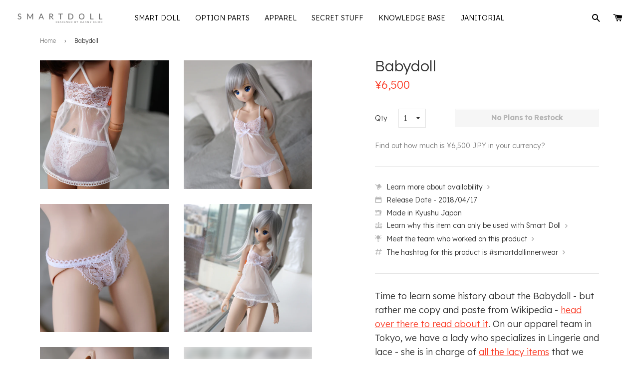

--- FILE ---
content_type: text/html; charset=utf-8
request_url: https://shop.smartdoll.jp/products/babydoll
body_size: 24173
content:
<!doctype html>
<!--[if IE 8]>
<html class="no-js lt-ie9" lang="en"> <![endif]-->
<!--[if IE 9 ]>
<html class="ie9 no-js"> <![endif]-->
<!--[if (gt IE 9)|!(IE)]><!-->
<html class="no-js"> <!--<![endif]-->
<head>

  <!-- Basic page needs ================================================== -->
  <meta charset="utf-8">
  <meta http-equiv="X-UA-Compatible" content="IE=edge,chrome=1">
  <meta name="google-site-verification" content="GDMSVVXFoLHFl53xvYMaFRdBaOUnIzjCoA7-_XEPd8c" />
  <meta name="facebook-domain-verification" content="z41b6g90g2hpoa6cpnectctyfqb2rl" />

  
    <link rel="shortcut icon" href="//shop.smartdoll.jp/cdn/shop/t/385/assets/favicon.png?v=15820442911091887761765351153" type="image/png"/>
  

  <!-- Title and description ================================================== -->
  <title>
    
    
    Babydoll &ndash; Smart Doll Store
  </title>
  <!--Babydoll-->

  

  
    <meta name="description" content="Time to learn some history about the Babydoll - but rather me copy and paste from Wikipedia - head over there to read about it. On our apparel team in Tokyo, we have a lady who specializes in Lingerie and lace - she is in charge of all the lacy items that we have been releasing and is also the reason why we have been a">
  

  <!-- Helpers ================================================== -->
  <!-- /snippets/social-meta-tags.liquid -->








  <meta property="og:type" content="product">
  <meta property="og:title" content="Babydoll">

  
    <meta property="og:image" content="http://shop.smartdoll.jp/cdn/shop/products/DSC03598_84f0f4ce-ce56-4298-86d9-29fd1177588d_1280x720_crop_center.jpg?v=1595113681">
    <meta property="og:image:secure_url" content="https://shop.smartdoll.jp/cdn/shop/products/DSC03598_84f0f4ce-ce56-4298-86d9-29fd1177588d_1280x720_crop_center.jpg?v=1595113681">
  
    <meta property="og:image" content="http://shop.smartdoll.jp/cdn/shop/products/DSC03531_9f848b41-344f-450b-8a0b-d0826bac8877_1280x720_crop_center.jpg?v=1595113681">
    <meta property="og:image:secure_url" content="https://shop.smartdoll.jp/cdn/shop/products/DSC03531_9f848b41-344f-450b-8a0b-d0826bac8877_1280x720_crop_center.jpg?v=1595113681">
  
    <meta property="og:image" content="http://shop.smartdoll.jp/cdn/shop/products/DSC03533_27d90afe-07f0-41b2-aec9-4d897b4b31f2_1280x720_crop_center.jpg?v=1595113681">
    <meta property="og:image:secure_url" content="https://shop.smartdoll.jp/cdn/shop/products/DSC03533_27d90afe-07f0-41b2-aec9-4d897b4b31f2_1280x720_crop_center.jpg?v=1595113681">
  

  <meta property="og:price:amount" content="6,500">
  <meta property="og:price:currency" content="JPY">




  <meta property="og:description" content="Time to learn some history about the Babydoll - but rather me copy and paste from Wikipedia - head over there to read about it. On our apparel team in Tokyo, we have a lady who specializes in Lingerie and lace - she is in charge of all the lacy items that we have been releasing and is also the reason why we have been a">


  <meta property="og:url" content="https://shop.smartdoll.jp/products/babydoll">
  <meta property="og:site_name" content="Smart Doll Store">









<meta name="twitter:site" content="@smartdollland">
<meta name="twitter:card" content="summary_large_image">
<meta name="twitter:title" content="Babydoll">
<meta name="twitter:description" content="Time to learn some history about the Babydoll - but rather me copy and paste from Wikipedia - head over there to read about it. On our apparel team in Tokyo, we have a lady who specializes in Lingerie and lace - she is in charge of all the lacy items that we have been releasing and is also the reason why we have been a">
<meta name="twitter:image:alt" content="Babydoll">
<meta name="twitter:image" content="http://shop.smartdoll.jp/cdn/shop/products/DSC03598_84f0f4ce-ce56-4298-86d9-29fd1177588d_1280x720_crop_center.jpg?v=1595113681">
  <link rel="canonical" href="https://shop.smartdoll.jp/products/babydoll">
  <meta name="viewport" content="width=device-width,initial-scale=1">
  <meta name="theme-color" content="#FA3F2A">

  <!-- CSS ================================================== -->
  <link href="//shop.smartdoll.jp/cdn/shop/t/385/assets/timber.scss.css?v=102139033269998501721765414600" rel="stylesheet" type="text/css" media="all" />
  <link href="//shop.smartdoll.jp/cdn/shop/t/385/assets/jquery.fancybox.scss?v=91434512659193321011765351178" rel="stylesheet" type="text/css" media="all" />
  <link href="//shop.smartdoll.jp/cdn/shop/t/385/assets/flexslider.scss?v=47306927770366937261765351178" rel="stylesheet" type="text/css" media="all" />
  <link rel="preconnect" href="https://fonts.gstatic.com">
  <link href="https://fonts.googleapis.com/css2?family=Lexend:wght@300;500&display=swap" rel="stylesheet">

  
    <link href="//shop.smartdoll.jp/cdn/shop/t/385/assets/miraiShopWidgets.css?v=34177464314882323921765351156" rel="stylesheet" type="text/css" media="all" />
  

  <script>
    
    window.themeAssetsBasePath = "//shop.smartdoll.jp/cdn/shop/t/385/assets/";
  </script>

  <script src='https://js.sentry-cdn.com/3eb9ab910eda4d2daa64cef55219f0a3.min.js' crossorigin="anonymous" data-lazy="no"></script>

  <script>
    Sentry.onLoad(function() {

      Sentry.init({
        release: 'shopify-mirai-theme@v1.0.148486553754',
        environment: 'production',
      });

      Sentry.setContext('theme', {
        theme_name: "Mirai Theme 20251210",
        theme_id: "148486553754"
      });

      Sentry.setContext('request', {
        request_page_type: "product"
      });

      
        Sentry.setContext('product', {
          product_id: "1294745927751",
          product_title: "Babydoll",
          product_template_suffix : "default"
        });
      

      

    });
  </script>

  <!-- Header hook for plugins ================================================= -->
  












  <script>window.performance && window.performance.mark && window.performance.mark('shopify.content_for_header.start');</script><meta id="shopify-digital-wallet" name="shopify-digital-wallet" content="/5820997/digital_wallets/dialog">
<meta name="shopify-checkout-api-token" content="f23efd463793d563877009ab71c3412c">
<meta id="in-context-paypal-metadata" data-shop-id="5820997" data-venmo-supported="false" data-environment="production" data-locale="en_US" data-paypal-v4="true" data-currency="JPY">
<link rel="alternate" type="application/json+oembed" href="https://shop.smartdoll.jp/products/babydoll.oembed">
<script async="async" src="/checkouts/internal/preloads.js?locale=en-JP"></script>
<script id="apple-pay-shop-capabilities" type="application/json">{"shopId":5820997,"countryCode":"JP","currencyCode":"JPY","merchantCapabilities":["supports3DS"],"merchantId":"gid:\/\/shopify\/Shop\/5820997","merchantName":"Smart Doll Store","requiredBillingContactFields":["postalAddress","email","phone"],"requiredShippingContactFields":["postalAddress","email","phone"],"shippingType":"shipping","supportedNetworks":["visa","masterCard","jcb","discover"],"total":{"type":"pending","label":"Smart Doll Store","amount":"1.00"},"shopifyPaymentsEnabled":true,"supportsSubscriptions":true}</script>
<script id="shopify-features" type="application/json">{"accessToken":"f23efd463793d563877009ab71c3412c","betas":["rich-media-storefront-analytics"],"domain":"shop.smartdoll.jp","predictiveSearch":true,"shopId":5820997,"locale":"en"}</script>
<script>var Shopify = Shopify || {};
Shopify.shop = "culturejapan.myshopify.com";
Shopify.locale = "en";
Shopify.currency = {"active":"JPY","rate":"1.0"};
Shopify.country = "JP";
Shopify.theme = {"name":"Mirai Theme 20251210","id":148486553754,"schema_name":null,"schema_version":null,"theme_store_id":null,"role":"main"};
Shopify.theme.handle = "null";
Shopify.theme.style = {"id":null,"handle":null};
Shopify.cdnHost = "shop.smartdoll.jp/cdn";
Shopify.routes = Shopify.routes || {};
Shopify.routes.root = "/";</script>
<script type="module">!function(o){(o.Shopify=o.Shopify||{}).modules=!0}(window);</script>
<script>!function(o){function n(){var o=[];function n(){o.push(Array.prototype.slice.apply(arguments))}return n.q=o,n}var t=o.Shopify=o.Shopify||{};t.loadFeatures=n(),t.autoloadFeatures=n()}(window);</script>
<script id="shop-js-analytics" type="application/json">{"pageType":"product"}</script>
<script defer="defer" async type="module" src="//shop.smartdoll.jp/cdn/shopifycloud/shop-js/modules/v2/client.init-shop-cart-sync_BdyHc3Nr.en.esm.js"></script>
<script defer="defer" async type="module" src="//shop.smartdoll.jp/cdn/shopifycloud/shop-js/modules/v2/chunk.common_Daul8nwZ.esm.js"></script>
<script type="module">
  await import("//shop.smartdoll.jp/cdn/shopifycloud/shop-js/modules/v2/client.init-shop-cart-sync_BdyHc3Nr.en.esm.js");
await import("//shop.smartdoll.jp/cdn/shopifycloud/shop-js/modules/v2/chunk.common_Daul8nwZ.esm.js");

  window.Shopify.SignInWithShop?.initShopCartSync?.({"fedCMEnabled":true,"windoidEnabled":true});

</script>
<script id="__st">var __st={"a":5820997,"offset":32400,"reqid":"7b0f5807-72a0-4a4e-a431-e6a93e4d0b98-1768997204","pageurl":"shop.smartdoll.jp\/products\/babydoll","u":"314a6e657537","p":"product","rtyp":"product","rid":1294745927751};</script>
<script>window.ShopifyPaypalV4VisibilityTracking = true;</script>
<script id="captcha-bootstrap">!function(){'use strict';const t='contact',e='account',n='new_comment',o=[[t,t],['blogs',n],['comments',n],[t,'customer']],c=[[e,'customer_login'],[e,'guest_login'],[e,'recover_customer_password'],[e,'create_customer']],r=t=>t.map((([t,e])=>`form[action*='/${t}']:not([data-nocaptcha='true']) input[name='form_type'][value='${e}']`)).join(','),a=t=>()=>t?[...document.querySelectorAll(t)].map((t=>t.form)):[];function s(){const t=[...o],e=r(t);return a(e)}const i='password',u='form_key',d=['recaptcha-v3-token','g-recaptcha-response','h-captcha-response',i],f=()=>{try{return window.sessionStorage}catch{return}},m='__shopify_v',_=t=>t.elements[u];function p(t,e,n=!1){try{const o=window.sessionStorage,c=JSON.parse(o.getItem(e)),{data:r}=function(t){const{data:e,action:n}=t;return t[m]||n?{data:e,action:n}:{data:t,action:n}}(c);for(const[e,n]of Object.entries(r))t.elements[e]&&(t.elements[e].value=n);n&&o.removeItem(e)}catch(o){console.error('form repopulation failed',{error:o})}}const l='form_type',E='cptcha';function T(t){t.dataset[E]=!0}const w=window,h=w.document,L='Shopify',v='ce_forms',y='captcha';let A=!1;((t,e)=>{const n=(g='f06e6c50-85a8-45c8-87d0-21a2b65856fe',I='https://cdn.shopify.com/shopifycloud/storefront-forms-hcaptcha/ce_storefront_forms_captcha_hcaptcha.v1.5.2.iife.js',D={infoText:'Protected by hCaptcha',privacyText:'Privacy',termsText:'Terms'},(t,e,n)=>{const o=w[L][v],c=o.bindForm;if(c)return c(t,g,e,D).then(n);var r;o.q.push([[t,g,e,D],n]),r=I,A||(h.body.append(Object.assign(h.createElement('script'),{id:'captcha-provider',async:!0,src:r})),A=!0)});var g,I,D;w[L]=w[L]||{},w[L][v]=w[L][v]||{},w[L][v].q=[],w[L][y]=w[L][y]||{},w[L][y].protect=function(t,e){n(t,void 0,e),T(t)},Object.freeze(w[L][y]),function(t,e,n,w,h,L){const[v,y,A,g]=function(t,e,n){const i=e?o:[],u=t?c:[],d=[...i,...u],f=r(d),m=r(i),_=r(d.filter((([t,e])=>n.includes(e))));return[a(f),a(m),a(_),s()]}(w,h,L),I=t=>{const e=t.target;return e instanceof HTMLFormElement?e:e&&e.form},D=t=>v().includes(t);t.addEventListener('submit',(t=>{const e=I(t);if(!e)return;const n=D(e)&&!e.dataset.hcaptchaBound&&!e.dataset.recaptchaBound,o=_(e),c=g().includes(e)&&(!o||!o.value);(n||c)&&t.preventDefault(),c&&!n&&(function(t){try{if(!f())return;!function(t){const e=f();if(!e)return;const n=_(t);if(!n)return;const o=n.value;o&&e.removeItem(o)}(t);const e=Array.from(Array(32),(()=>Math.random().toString(36)[2])).join('');!function(t,e){_(t)||t.append(Object.assign(document.createElement('input'),{type:'hidden',name:u})),t.elements[u].value=e}(t,e),function(t,e){const n=f();if(!n)return;const o=[...t.querySelectorAll(`input[type='${i}']`)].map((({name:t})=>t)),c=[...d,...o],r={};for(const[a,s]of new FormData(t).entries())c.includes(a)||(r[a]=s);n.setItem(e,JSON.stringify({[m]:1,action:t.action,data:r}))}(t,e)}catch(e){console.error('failed to persist form',e)}}(e),e.submit())}));const S=(t,e)=>{t&&!t.dataset[E]&&(n(t,e.some((e=>e===t))),T(t))};for(const o of['focusin','change'])t.addEventListener(o,(t=>{const e=I(t);D(e)&&S(e,y())}));const B=e.get('form_key'),M=e.get(l),P=B&&M;t.addEventListener('DOMContentLoaded',(()=>{const t=y();if(P)for(const e of t)e.elements[l].value===M&&p(e,B);[...new Set([...A(),...v().filter((t=>'true'===t.dataset.shopifyCaptcha))])].forEach((e=>S(e,t)))}))}(h,new URLSearchParams(w.location.search),n,t,e,['guest_login'])})(!0,!0)}();</script>
<script integrity="sha256-4kQ18oKyAcykRKYeNunJcIwy7WH5gtpwJnB7kiuLZ1E=" data-source-attribution="shopify.loadfeatures" defer="defer" src="//shop.smartdoll.jp/cdn/shopifycloud/storefront/assets/storefront/load_feature-a0a9edcb.js" crossorigin="anonymous"></script>
<script data-source-attribution="shopify.dynamic_checkout.dynamic.init">var Shopify=Shopify||{};Shopify.PaymentButton=Shopify.PaymentButton||{isStorefrontPortableWallets:!0,init:function(){window.Shopify.PaymentButton.init=function(){};var t=document.createElement("script");t.src="https://shop.smartdoll.jp/cdn/shopifycloud/portable-wallets/latest/portable-wallets.en.js",t.type="module",document.head.appendChild(t)}};
</script>
<script data-source-attribution="shopify.dynamic_checkout.buyer_consent">
  function portableWalletsHideBuyerConsent(e){var t=document.getElementById("shopify-buyer-consent"),n=document.getElementById("shopify-subscription-policy-button");t&&n&&(t.classList.add("hidden"),t.setAttribute("aria-hidden","true"),n.removeEventListener("click",e))}function portableWalletsShowBuyerConsent(e){var t=document.getElementById("shopify-buyer-consent"),n=document.getElementById("shopify-subscription-policy-button");t&&n&&(t.classList.remove("hidden"),t.removeAttribute("aria-hidden"),n.addEventListener("click",e))}window.Shopify?.PaymentButton&&(window.Shopify.PaymentButton.hideBuyerConsent=portableWalletsHideBuyerConsent,window.Shopify.PaymentButton.showBuyerConsent=portableWalletsShowBuyerConsent);
</script>
<script data-source-attribution="shopify.dynamic_checkout.cart.bootstrap">document.addEventListener("DOMContentLoaded",(function(){function t(){return document.querySelector("shopify-accelerated-checkout-cart, shopify-accelerated-checkout")}if(t())Shopify.PaymentButton.init();else{new MutationObserver((function(e,n){t()&&(Shopify.PaymentButton.init(),n.disconnect())})).observe(document.body,{childList:!0,subtree:!0})}}));
</script>
<link id="shopify-accelerated-checkout-styles" rel="stylesheet" media="screen" href="https://shop.smartdoll.jp/cdn/shopifycloud/portable-wallets/latest/accelerated-checkout-backwards-compat.css" crossorigin="anonymous">
<style id="shopify-accelerated-checkout-cart">
        #shopify-buyer-consent {
  margin-top: 1em;
  display: inline-block;
  width: 100%;
}

#shopify-buyer-consent.hidden {
  display: none;
}

#shopify-subscription-policy-button {
  background: none;
  border: none;
  padding: 0;
  text-decoration: underline;
  font-size: inherit;
  cursor: pointer;
}

#shopify-subscription-policy-button::before {
  box-shadow: none;
}

      </style>

<script>window.performance && window.performance.mark && window.performance.mark('shopify.content_for_header.end');</script>
  <!-- /snippets/oldIE-js.liquid -->


<!--[if lt IE 9]>
<script src="//cdnjs.cloudflare.com/ajax/libs/html5shiv/3.7.2/html5shiv.min.js" type="text/javascript"></script>
<script src="//shop.smartdoll.jp/cdn/shop/t/385/assets/respond.min.js?v=52248677837542619231765351155" type="text/javascript"></script>
<link href="//shop.smartdoll.jp/cdn/shop/t/385/assets/respond-proxy.html" id="respond-proxy" rel="respond-proxy" />
<link href="//shop.smartdoll.jp/search?q=51331dda74314efb90250edbd3f6e51b" id="respond-redirect" rel="respond-redirect" />
<script src="//shop.smartdoll.jp/search?q=51331dda74314efb90250edbd3f6e51b" type="text/javascript"></script>
<![endif]-->



  <script src="//ajax.googleapis.com/ajax/libs/jquery/1.11.0/jquery.min.js" type="text/javascript"></script>
  <script src="//shop.smartdoll.jp/cdn/shop/t/385/assets/modernizr.min.js?v=176395819422211800811765351153" type="text/javascript"></script>
  <script src="//shop.smartdoll.jp/cdn/shop/t/385/assets/localize.js?v=93916920606608660641765351155" type="text/javascript"></script>
  <script src="//shop.smartdoll.jp/cdn/shop/t/385/assets/jquery.sticky-anything.min.js?v=182761130389463769141765351156" type="text/javascript"></script>
  <script src="//shop.smartdoll.jp/cdn/shop/t/385/assets/jquery.fancybox.pack.js?v=25823149674152310371765351154" type="text/javascript"></script>
  <script src="//shop.smartdoll.jp/cdn/shop/t/385/assets/jquery.flexslider-min.js?v=136531284535675473941765351155" type="text/javascript"></script>
  <script src="//shop.smartdoll.jp/cdn/shop/t/385/assets/jquery.menu-aim.js?v=175510149689683186001765351155" type="text/javascript"></script>
  <script src="//shop.smartdoll.jp/cdn/shop/t/385/assets/jquery.lazy.min.js?v=72418453740263649271765351155" type="text/javascript"></script>
  <script src="//shop.smartdoll.jp/cdn/shop/t/385/assets/handlebars.min.js?v=79044469952368397291765351155" type="text/javascript"></script>
  <script src="//shop.smartdoll.jp/cdn/shop/t/385/assets/js.cookie.min.js?v=101947884401453988011765351153" type="text/javascript"></script>
  <script src="//shop.smartdoll.jp/cdn/shop/t/385/assets/hammer.min.js?v=176329622342684926441765351155" type="text/javascript"></script>
  <script src="//shop.smartdoll.jp/cdn/shop/t/385/assets/md5.js?v=158654937455563469081765351156" type="text/javascript"></script>
  <script src="//shop.smartdoll.jp/cdn/shop/t/385/assets/fontfaceobserver.js?v=99882114512924465751765351154" type="text/javascript"></script>

  
  

  <!-- Hits Analytics tracking code -->
  
  <!-- end of Hits Analytics code -->

  <script type="text/javascript" async src="https://www.instagram.com/embed.js" data-loaded="true"></script>

 <link href="https://monorail-edge.shopifysvc.com" rel="dns-prefetch">
<script>(function(){if ("sendBeacon" in navigator && "performance" in window) {try {var session_token_from_headers = performance.getEntriesByType('navigation')[0].serverTiming.find(x => x.name == '_s').description;} catch {var session_token_from_headers = undefined;}var session_cookie_matches = document.cookie.match(/_shopify_s=([^;]*)/);var session_token_from_cookie = session_cookie_matches && session_cookie_matches.length === 2 ? session_cookie_matches[1] : "";var session_token = session_token_from_headers || session_token_from_cookie || "";function handle_abandonment_event(e) {var entries = performance.getEntries().filter(function(entry) {return /monorail-edge.shopifysvc.com/.test(entry.name);});if (!window.abandonment_tracked && entries.length === 0) {window.abandonment_tracked = true;var currentMs = Date.now();var navigation_start = performance.timing.navigationStart;var payload = {shop_id: 5820997,url: window.location.href,navigation_start,duration: currentMs - navigation_start,session_token,page_type: "product"};window.navigator.sendBeacon("https://monorail-edge.shopifysvc.com/v1/produce", JSON.stringify({schema_id: "online_store_buyer_site_abandonment/1.1",payload: payload,metadata: {event_created_at_ms: currentMs,event_sent_at_ms: currentMs}}));}}window.addEventListener('pagehide', handle_abandonment_event);}}());</script>
<script id="web-pixels-manager-setup">(function e(e,d,r,n,o){if(void 0===o&&(o={}),!Boolean(null===(a=null===(i=window.Shopify)||void 0===i?void 0:i.analytics)||void 0===a?void 0:a.replayQueue)){var i,a;window.Shopify=window.Shopify||{};var t=window.Shopify;t.analytics=t.analytics||{};var s=t.analytics;s.replayQueue=[],s.publish=function(e,d,r){return s.replayQueue.push([e,d,r]),!0};try{self.performance.mark("wpm:start")}catch(e){}var l=function(){var e={modern:/Edge?\/(1{2}[4-9]|1[2-9]\d|[2-9]\d{2}|\d{4,})\.\d+(\.\d+|)|Firefox\/(1{2}[4-9]|1[2-9]\d|[2-9]\d{2}|\d{4,})\.\d+(\.\d+|)|Chrom(ium|e)\/(9{2}|\d{3,})\.\d+(\.\d+|)|(Maci|X1{2}).+ Version\/(15\.\d+|(1[6-9]|[2-9]\d|\d{3,})\.\d+)([,.]\d+|)( \(\w+\)|)( Mobile\/\w+|) Safari\/|Chrome.+OPR\/(9{2}|\d{3,})\.\d+\.\d+|(CPU[ +]OS|iPhone[ +]OS|CPU[ +]iPhone|CPU IPhone OS|CPU iPad OS)[ +]+(15[._]\d+|(1[6-9]|[2-9]\d|\d{3,})[._]\d+)([._]\d+|)|Android:?[ /-](13[3-9]|1[4-9]\d|[2-9]\d{2}|\d{4,})(\.\d+|)(\.\d+|)|Android.+Firefox\/(13[5-9]|1[4-9]\d|[2-9]\d{2}|\d{4,})\.\d+(\.\d+|)|Android.+Chrom(ium|e)\/(13[3-9]|1[4-9]\d|[2-9]\d{2}|\d{4,})\.\d+(\.\d+|)|SamsungBrowser\/([2-9]\d|\d{3,})\.\d+/,legacy:/Edge?\/(1[6-9]|[2-9]\d|\d{3,})\.\d+(\.\d+|)|Firefox\/(5[4-9]|[6-9]\d|\d{3,})\.\d+(\.\d+|)|Chrom(ium|e)\/(5[1-9]|[6-9]\d|\d{3,})\.\d+(\.\d+|)([\d.]+$|.*Safari\/(?![\d.]+ Edge\/[\d.]+$))|(Maci|X1{2}).+ Version\/(10\.\d+|(1[1-9]|[2-9]\d|\d{3,})\.\d+)([,.]\d+|)( \(\w+\)|)( Mobile\/\w+|) Safari\/|Chrome.+OPR\/(3[89]|[4-9]\d|\d{3,})\.\d+\.\d+|(CPU[ +]OS|iPhone[ +]OS|CPU[ +]iPhone|CPU IPhone OS|CPU iPad OS)[ +]+(10[._]\d+|(1[1-9]|[2-9]\d|\d{3,})[._]\d+)([._]\d+|)|Android:?[ /-](13[3-9]|1[4-9]\d|[2-9]\d{2}|\d{4,})(\.\d+|)(\.\d+|)|Mobile Safari.+OPR\/([89]\d|\d{3,})\.\d+\.\d+|Android.+Firefox\/(13[5-9]|1[4-9]\d|[2-9]\d{2}|\d{4,})\.\d+(\.\d+|)|Android.+Chrom(ium|e)\/(13[3-9]|1[4-9]\d|[2-9]\d{2}|\d{4,})\.\d+(\.\d+|)|Android.+(UC? ?Browser|UCWEB|U3)[ /]?(15\.([5-9]|\d{2,})|(1[6-9]|[2-9]\d|\d{3,})\.\d+)\.\d+|SamsungBrowser\/(5\.\d+|([6-9]|\d{2,})\.\d+)|Android.+MQ{2}Browser\/(14(\.(9|\d{2,})|)|(1[5-9]|[2-9]\d|\d{3,})(\.\d+|))(\.\d+|)|K[Aa][Ii]OS\/(3\.\d+|([4-9]|\d{2,})\.\d+)(\.\d+|)/},d=e.modern,r=e.legacy,n=navigator.userAgent;return n.match(d)?"modern":n.match(r)?"legacy":"unknown"}(),u="modern"===l?"modern":"legacy",c=(null!=n?n:{modern:"",legacy:""})[u],f=function(e){return[e.baseUrl,"/wpm","/b",e.hashVersion,"modern"===e.buildTarget?"m":"l",".js"].join("")}({baseUrl:d,hashVersion:r,buildTarget:u}),m=function(e){var d=e.version,r=e.bundleTarget,n=e.surface,o=e.pageUrl,i=e.monorailEndpoint;return{emit:function(e){var a=e.status,t=e.errorMsg,s=(new Date).getTime(),l=JSON.stringify({metadata:{event_sent_at_ms:s},events:[{schema_id:"web_pixels_manager_load/3.1",payload:{version:d,bundle_target:r,page_url:o,status:a,surface:n,error_msg:t},metadata:{event_created_at_ms:s}}]});if(!i)return console&&console.warn&&console.warn("[Web Pixels Manager] No Monorail endpoint provided, skipping logging."),!1;try{return self.navigator.sendBeacon.bind(self.navigator)(i,l)}catch(e){}var u=new XMLHttpRequest;try{return u.open("POST",i,!0),u.setRequestHeader("Content-Type","text/plain"),u.send(l),!0}catch(e){return console&&console.warn&&console.warn("[Web Pixels Manager] Got an unhandled error while logging to Monorail."),!1}}}}({version:r,bundleTarget:l,surface:e.surface,pageUrl:self.location.href,monorailEndpoint:e.monorailEndpoint});try{o.browserTarget=l,function(e){var d=e.src,r=e.async,n=void 0===r||r,o=e.onload,i=e.onerror,a=e.sri,t=e.scriptDataAttributes,s=void 0===t?{}:t,l=document.createElement("script"),u=document.querySelector("head"),c=document.querySelector("body");if(l.async=n,l.src=d,a&&(l.integrity=a,l.crossOrigin="anonymous"),s)for(var f in s)if(Object.prototype.hasOwnProperty.call(s,f))try{l.dataset[f]=s[f]}catch(e){}if(o&&l.addEventListener("load",o),i&&l.addEventListener("error",i),u)u.appendChild(l);else{if(!c)throw new Error("Did not find a head or body element to append the script");c.appendChild(l)}}({src:f,async:!0,onload:function(){if(!function(){var e,d;return Boolean(null===(d=null===(e=window.Shopify)||void 0===e?void 0:e.analytics)||void 0===d?void 0:d.initialized)}()){var d=window.webPixelsManager.init(e)||void 0;if(d){var r=window.Shopify.analytics;r.replayQueue.forEach((function(e){var r=e[0],n=e[1],o=e[2];d.publishCustomEvent(r,n,o)})),r.replayQueue=[],r.publish=d.publishCustomEvent,r.visitor=d.visitor,r.initialized=!0}}},onerror:function(){return m.emit({status:"failed",errorMsg:"".concat(f," has failed to load")})},sri:function(e){var d=/^sha384-[A-Za-z0-9+/=]+$/;return"string"==typeof e&&d.test(e)}(c)?c:"",scriptDataAttributes:o}),m.emit({status:"loading"})}catch(e){m.emit({status:"failed",errorMsg:(null==e?void 0:e.message)||"Unknown error"})}}})({shopId: 5820997,storefrontBaseUrl: "https://shop.smartdoll.jp",extensionsBaseUrl: "https://extensions.shopifycdn.com/cdn/shopifycloud/web-pixels-manager",monorailEndpoint: "https://monorail-edge.shopifysvc.com/unstable/produce_batch",surface: "storefront-renderer",enabledBetaFlags: ["2dca8a86"],webPixelsConfigList: [{"id":"609976474","configuration":"{\"config\":\"{\\\"google_tag_ids\\\":[\\\"G-TC2K1G42LZ\\\"],\\\"target_country\\\":\\\"ZZ\\\",\\\"gtag_events\\\":[{\\\"type\\\":\\\"begin_checkout\\\",\\\"action_label\\\":\\\"G-TC2K1G42LZ\\\"},{\\\"type\\\":\\\"search\\\",\\\"action_label\\\":\\\"G-TC2K1G42LZ\\\"},{\\\"type\\\":\\\"view_item\\\",\\\"action_label\\\":\\\"G-TC2K1G42LZ\\\"},{\\\"type\\\":\\\"purchase\\\",\\\"action_label\\\":\\\"G-TC2K1G42LZ\\\"},{\\\"type\\\":\\\"page_view\\\",\\\"action_label\\\":\\\"G-TC2K1G42LZ\\\"},{\\\"type\\\":\\\"add_payment_info\\\",\\\"action_label\\\":\\\"G-TC2K1G42LZ\\\"},{\\\"type\\\":\\\"add_to_cart\\\",\\\"action_label\\\":\\\"G-TC2K1G42LZ\\\"}],\\\"enable_monitoring_mode\\\":false}\"}","eventPayloadVersion":"v1","runtimeContext":"OPEN","scriptVersion":"b2a88bafab3e21179ed38636efcd8a93","type":"APP","apiClientId":1780363,"privacyPurposes":[],"dataSharingAdjustments":{"protectedCustomerApprovalScopes":["read_customer_address","read_customer_email","read_customer_name","read_customer_personal_data","read_customer_phone"]}},{"id":"shopify-app-pixel","configuration":"{}","eventPayloadVersion":"v1","runtimeContext":"STRICT","scriptVersion":"0450","apiClientId":"shopify-pixel","type":"APP","privacyPurposes":["ANALYTICS","MARKETING"]},{"id":"shopify-custom-pixel","eventPayloadVersion":"v1","runtimeContext":"LAX","scriptVersion":"0450","apiClientId":"shopify-pixel","type":"CUSTOM","privacyPurposes":["ANALYTICS","MARKETING"]}],isMerchantRequest: false,initData: {"shop":{"name":"Smart Doll Store","paymentSettings":{"currencyCode":"JPY"},"myshopifyDomain":"culturejapan.myshopify.com","countryCode":"JP","storefrontUrl":"https:\/\/shop.smartdoll.jp"},"customer":null,"cart":null,"checkout":null,"productVariants":[{"price":{"amount":6500.0,"currencyCode":"JPY"},"product":{"title":"Babydoll","vendor":"N2","id":"1294745927751","untranslatedTitle":"Babydoll","url":"\/products\/babydoll","type":"Innerwear"},"id":"12098721022023","image":{"src":"\/\/shop.smartdoll.jp\/cdn\/shop\/products\/DSC03598_84f0f4ce-ce56-4298-86d9-29fd1177588d.jpg?v=1595113681"},"sku":"ALPHA-12098721022023","title":"Default Title","untranslatedTitle":"Default Title"}],"purchasingCompany":null},},"https://shop.smartdoll.jp/cdn","fcfee988w5aeb613cpc8e4bc33m6693e112",{"modern":"","legacy":""},{"shopId":"5820997","storefrontBaseUrl":"https:\/\/shop.smartdoll.jp","extensionBaseUrl":"https:\/\/extensions.shopifycdn.com\/cdn\/shopifycloud\/web-pixels-manager","surface":"storefront-renderer","enabledBetaFlags":"[\"2dca8a86\"]","isMerchantRequest":"false","hashVersion":"fcfee988w5aeb613cpc8e4bc33m6693e112","publish":"custom","events":"[[\"page_viewed\",{}],[\"product_viewed\",{\"productVariant\":{\"price\":{\"amount\":6500.0,\"currencyCode\":\"JPY\"},\"product\":{\"title\":\"Babydoll\",\"vendor\":\"N2\",\"id\":\"1294745927751\",\"untranslatedTitle\":\"Babydoll\",\"url\":\"\/products\/babydoll\",\"type\":\"Innerwear\"},\"id\":\"12098721022023\",\"image\":{\"src\":\"\/\/shop.smartdoll.jp\/cdn\/shop\/products\/DSC03598_84f0f4ce-ce56-4298-86d9-29fd1177588d.jpg?v=1595113681\"},\"sku\":\"ALPHA-12098721022023\",\"title\":\"Default Title\",\"untranslatedTitle\":\"Default Title\"}}]]"});</script><script>
  window.ShopifyAnalytics = window.ShopifyAnalytics || {};
  window.ShopifyAnalytics.meta = window.ShopifyAnalytics.meta || {};
  window.ShopifyAnalytics.meta.currency = 'JPY';
  var meta = {"product":{"id":1294745927751,"gid":"gid:\/\/shopify\/Product\/1294745927751","vendor":"N2","type":"Innerwear","handle":"babydoll","variants":[{"id":12098721022023,"price":650000,"name":"Babydoll","public_title":null,"sku":"ALPHA-12098721022023"}],"remote":false},"page":{"pageType":"product","resourceType":"product","resourceId":1294745927751,"requestId":"7b0f5807-72a0-4a4e-a431-e6a93e4d0b98-1768997204"}};
  for (var attr in meta) {
    window.ShopifyAnalytics.meta[attr] = meta[attr];
  }
</script>
<script class="analytics">
  (function () {
    var customDocumentWrite = function(content) {
      var jquery = null;

      if (window.jQuery) {
        jquery = window.jQuery;
      } else if (window.Checkout && window.Checkout.$) {
        jquery = window.Checkout.$;
      }

      if (jquery) {
        jquery('body').append(content);
      }
    };

    var hasLoggedConversion = function(token) {
      if (token) {
        return document.cookie.indexOf('loggedConversion=' + token) !== -1;
      }
      return false;
    }

    var setCookieIfConversion = function(token) {
      if (token) {
        var twoMonthsFromNow = new Date(Date.now());
        twoMonthsFromNow.setMonth(twoMonthsFromNow.getMonth() + 2);

        document.cookie = 'loggedConversion=' + token + '; expires=' + twoMonthsFromNow;
      }
    }

    var trekkie = window.ShopifyAnalytics.lib = window.trekkie = window.trekkie || [];
    if (trekkie.integrations) {
      return;
    }
    trekkie.methods = [
      'identify',
      'page',
      'ready',
      'track',
      'trackForm',
      'trackLink'
    ];
    trekkie.factory = function(method) {
      return function() {
        var args = Array.prototype.slice.call(arguments);
        args.unshift(method);
        trekkie.push(args);
        return trekkie;
      };
    };
    for (var i = 0; i < trekkie.methods.length; i++) {
      var key = trekkie.methods[i];
      trekkie[key] = trekkie.factory(key);
    }
    trekkie.load = function(config) {
      trekkie.config = config || {};
      trekkie.config.initialDocumentCookie = document.cookie;
      var first = document.getElementsByTagName('script')[0];
      var script = document.createElement('script');
      script.type = 'text/javascript';
      script.onerror = function(e) {
        var scriptFallback = document.createElement('script');
        scriptFallback.type = 'text/javascript';
        scriptFallback.onerror = function(error) {
                var Monorail = {
      produce: function produce(monorailDomain, schemaId, payload) {
        var currentMs = new Date().getTime();
        var event = {
          schema_id: schemaId,
          payload: payload,
          metadata: {
            event_created_at_ms: currentMs,
            event_sent_at_ms: currentMs
          }
        };
        return Monorail.sendRequest("https://" + monorailDomain + "/v1/produce", JSON.stringify(event));
      },
      sendRequest: function sendRequest(endpointUrl, payload) {
        // Try the sendBeacon API
        if (window && window.navigator && typeof window.navigator.sendBeacon === 'function' && typeof window.Blob === 'function' && !Monorail.isIos12()) {
          var blobData = new window.Blob([payload], {
            type: 'text/plain'
          });

          if (window.navigator.sendBeacon(endpointUrl, blobData)) {
            return true;
          } // sendBeacon was not successful

        } // XHR beacon

        var xhr = new XMLHttpRequest();

        try {
          xhr.open('POST', endpointUrl);
          xhr.setRequestHeader('Content-Type', 'text/plain');
          xhr.send(payload);
        } catch (e) {
          console.log(e);
        }

        return false;
      },
      isIos12: function isIos12() {
        return window.navigator.userAgent.lastIndexOf('iPhone; CPU iPhone OS 12_') !== -1 || window.navigator.userAgent.lastIndexOf('iPad; CPU OS 12_') !== -1;
      }
    };
    Monorail.produce('monorail-edge.shopifysvc.com',
      'trekkie_storefront_load_errors/1.1',
      {shop_id: 5820997,
      theme_id: 148486553754,
      app_name: "storefront",
      context_url: window.location.href,
      source_url: "//shop.smartdoll.jp/cdn/s/trekkie.storefront.cd680fe47e6c39ca5d5df5f0a32d569bc48c0f27.min.js"});

        };
        scriptFallback.async = true;
        scriptFallback.src = '//shop.smartdoll.jp/cdn/s/trekkie.storefront.cd680fe47e6c39ca5d5df5f0a32d569bc48c0f27.min.js';
        first.parentNode.insertBefore(scriptFallback, first);
      };
      script.async = true;
      script.src = '//shop.smartdoll.jp/cdn/s/trekkie.storefront.cd680fe47e6c39ca5d5df5f0a32d569bc48c0f27.min.js';
      first.parentNode.insertBefore(script, first);
    };
    trekkie.load(
      {"Trekkie":{"appName":"storefront","development":false,"defaultAttributes":{"shopId":5820997,"isMerchantRequest":null,"themeId":148486553754,"themeCityHash":"3562789412376849306","contentLanguage":"en","currency":"JPY","eventMetadataId":"91bb3d01-f077-4ac2-87b9-82b07c0144b8"},"isServerSideCookieWritingEnabled":true,"monorailRegion":"shop_domain","enabledBetaFlags":["65f19447"]},"Session Attribution":{},"S2S":{"facebookCapiEnabled":false,"source":"trekkie-storefront-renderer","apiClientId":580111}}
    );

    var loaded = false;
    trekkie.ready(function() {
      if (loaded) return;
      loaded = true;

      window.ShopifyAnalytics.lib = window.trekkie;

      var originalDocumentWrite = document.write;
      document.write = customDocumentWrite;
      try { window.ShopifyAnalytics.merchantGoogleAnalytics.call(this); } catch(error) {};
      document.write = originalDocumentWrite;

      window.ShopifyAnalytics.lib.page(null,{"pageType":"product","resourceType":"product","resourceId":1294745927751,"requestId":"7b0f5807-72a0-4a4e-a431-e6a93e4d0b98-1768997204","shopifyEmitted":true});

      var match = window.location.pathname.match(/checkouts\/(.+)\/(thank_you|post_purchase)/)
      var token = match? match[1]: undefined;
      if (!hasLoggedConversion(token)) {
        setCookieIfConversion(token);
        window.ShopifyAnalytics.lib.track("Viewed Product",{"currency":"JPY","variantId":12098721022023,"productId":1294745927751,"productGid":"gid:\/\/shopify\/Product\/1294745927751","name":"Babydoll","price":"6500","sku":"ALPHA-12098721022023","brand":"N2","variant":null,"category":"Innerwear","nonInteraction":true,"remote":false},undefined,undefined,{"shopifyEmitted":true});
      window.ShopifyAnalytics.lib.track("monorail:\/\/trekkie_storefront_viewed_product\/1.1",{"currency":"JPY","variantId":12098721022023,"productId":1294745927751,"productGid":"gid:\/\/shopify\/Product\/1294745927751","name":"Babydoll","price":"6500","sku":"ALPHA-12098721022023","brand":"N2","variant":null,"category":"Innerwear","nonInteraction":true,"remote":false,"referer":"https:\/\/shop.smartdoll.jp\/products\/babydoll"});
      }
    });


        var eventsListenerScript = document.createElement('script');
        eventsListenerScript.async = true;
        eventsListenerScript.src = "//shop.smartdoll.jp/cdn/shopifycloud/storefront/assets/shop_events_listener-3da45d37.js";
        document.getElementsByTagName('head')[0].appendChild(eventsListenerScript);

})();</script>
  <script>
  if (!window.ga || (window.ga && typeof window.ga !== 'function')) {
    window.ga = function ga() {
      (window.ga.q = window.ga.q || []).push(arguments);
      if (window.Shopify && window.Shopify.analytics && typeof window.Shopify.analytics.publish === 'function') {
        window.Shopify.analytics.publish("ga_stub_called", {}, {sendTo: "google_osp_migration"});
      }
      console.error("Shopify's Google Analytics stub called with:", Array.from(arguments), "\nSee https://help.shopify.com/manual/promoting-marketing/pixels/pixel-migration#google for more information.");
    };
    if (window.Shopify && window.Shopify.analytics && typeof window.Shopify.analytics.publish === 'function') {
      window.Shopify.analytics.publish("ga_stub_initialized", {}, {sendTo: "google_osp_migration"});
    }
  }
</script>
<script
  defer
  src="https://shop.smartdoll.jp/cdn/shopifycloud/perf-kit/shopify-perf-kit-3.0.4.min.js"
  data-application="storefront-renderer"
  data-shop-id="5820997"
  data-render-region="gcp-us-central1"
  data-page-type="product"
  data-theme-instance-id="148486553754"
  data-theme-name=""
  data-theme-version=""
  data-monorail-region="shop_domain"
  data-resource-timing-sampling-rate="10"
  data-shs="true"
  data-shs-beacon="true"
  data-shs-export-with-fetch="true"
  data-shs-logs-sample-rate="1"
  data-shs-beacon-endpoint="https://shop.smartdoll.jp/api/collect"
></script>
</head>


<body id="babydoll" class="template-product template-product " data-product="1294745927751">

<div class="visually-hidden">
  <shop-widget-theme-settings></shop-widget-theme-settings>
</div>

<script>
  if (typeof localize !== 'undefined') {
    localize.init();
  }
</script>

<div id="NavDrawer" class="drawer drawer--left">
  <div class="drawer__header">
    <div class="drawer__title h3">
      




<span class="localize localize__default localize__en">Browse</span>
<span class="localize localize__ja">Browse</span>


    </div>
    <div class="drawer__close js-drawer-close">
      <button type="button" class="icon-fallback-text">
        <span class="icon icon-x" aria-hidden="true"></span>
          <span class="fallback-text">
            




<span class="localize localize__default localize__en">Close menu</span>
<span class="localize localize__ja">Close menu</span>


          </span>
      </button>
    </div>
  </div>
  <!-- begin mobile-nav -->
  <ul class="mobile-nav">
  
    
    
      <li class="mobile-nav__item">
        <a href="https://shop.smartdoll.jp/collections/smart-doll-categories" class="mobile-nav__link">
          



<span class="localize localize__default localize__en">Smart Doll</span>
<span class="localize localize__ja">スマートドール</span>

        </a>
      </li>
    
  
    
    
      <li class="mobile-nav__item">
        <a href="https://shop.smartdoll.jp/collections/option-parts-categories" class="mobile-nav__link">
          



<span class="localize localize__default localize__en">Option Parts</span>
<span class="localize localize__ja">オプションパーツ</span>

        </a>
      </li>
    
  
    
    
      <li class="mobile-nav__item">
        <a href="/collections/apparel-categories" class="mobile-nav__link">
          



<span class="localize localize__default localize__en">Apparel</span>
<span class="localize localize__ja">アパレル</span>

        </a>
      </li>
    
  
    
    
      <li class="mobile-nav__item">
        <a href="/collections/filter-new" class="mobile-nav__link">
          



<span class="localize localize__default localize__en">Secret Stuff</span>
<span class="localize localize__ja">Secret Stuff</span>

        </a>
      </li>
    
  
    
    
      <li class="mobile-nav__item" aria-haspopup="true">
        <div class="mobile-nav__has-sublist">
          <a href="javascript:void(0)" class="mobile-nav__link mobile-nav__toggle-js">
            



<span class="localize localize__default localize__en">Knowledge Base</span>
<span class="localize localize__ja">Knowledge Base</span>

          </a>
          <div class="mobile-nav__toggle mobile-nav__toggle-js">
            <button type="button" class="icon-fallback-text mobile-nav__toggle-open">
              <span class="icon icon-plus" aria-hidden="true"></span>
              <span class="fallback-text">See More</span>
            </button>
            <button type="button" class="icon-fallback-text mobile-nav__toggle-close">
              <span class="icon icon-minus" aria-hidden="true"></span>
              <span class="fallback-text">
                




<span class="localize localize__default localize__en">Close Cart</span>
<span class="localize localize__ja">カートを閉じる</span>


              </span>
            </button>
          </div>
        </div>
        <ul class="mobile-nav__sublist">
          
            <li class="mobile-nav__item ">
              <a href="https://shop.smartdoll.jp/collections/before-you-buy/products/what-is-smart-doll" class="mobile-nav__link">
                



<span class="localize localize__default localize__en">About Smart Doll</span>
<span class="localize localize__ja">About Smart Doll</span>

              </a>
            </li>
          
            <li class="mobile-nav__item ">
              <a href="https://shop.smartdoll.jp/collections/grayskull" class="mobile-nav__link">
                



<span class="localize localize__default localize__en">Knowledge Base Home</span>
<span class="localize localize__ja">Knowledge Base Home</span>

              </a>
            </li>
          
            <li class="mobile-nav__item ">
              <a href="https://shop.smartdoll.jp/collections/before-you-buy" class="mobile-nav__link">
                



<span class="localize localize__default localize__en">Before You Buy</span>
<span class="localize localize__ja">Before You Buy</span>

              </a>
            </li>
          
            <li class="mobile-nav__item ">
              <a href="https://shop.smartdoll.jp/collections/articles-category-shipping" class="mobile-nav__link">
                



<span class="localize localize__default localize__en">Shipping</span>
<span class="localize localize__ja">Shipping</span>

              </a>
            </li>
          
            <li class="mobile-nav__item ">
              <a href="https://shop.smartdoll.jp/collections/articles-category-care" class="mobile-nav__link">
                



<span class="localize localize__default localize__en">Care</span>
<span class="localize localize__ja">Care</span>

              </a>
            </li>
          
            <li class="mobile-nav__item ">
              <a href="https://shop.smartdoll.jp/collections/articles-category-production" class="mobile-nav__link">
                



<span class="localize localize__default localize__en">Production</span>
<span class="localize localize__ja">Production</span>

              </a>
            </li>
          
            <li class="mobile-nav__item ">
              <a href="https://shop.smartdoll.jp/collections/business-philosophy" class="mobile-nav__link">
                



<span class="localize localize__default localize__en">Business Philosophy</span>
<span class="localize localize__ja">Business Philosophy</span>

              </a>
            </li>
          
            <li class="mobile-nav__item ">
              <a href="https://shop.smartdoll.jp/collections/events-updates" class="mobile-nav__link">
                



<span class="localize localize__default localize__en">Events & Updates</span>
<span class="localize localize__ja">Events & Updates</span>

              </a>
            </li>
          
        </ul>
      </li>
    
  
    
    
      <li class="mobile-nav__item" aria-haspopup="true">
        <div class="mobile-nav__has-sublist">
          <a href="javascript:void(0)" class="mobile-nav__link mobile-nav__toggle-js">
            



<span class="localize localize__default localize__en">Janitorial</span>
<span class="localize localize__ja">Janitorial</span>

          </a>
          <div class="mobile-nav__toggle mobile-nav__toggle-js">
            <button type="button" class="icon-fallback-text mobile-nav__toggle-open">
              <span class="icon icon-plus" aria-hidden="true"></span>
              <span class="fallback-text">See More</span>
            </button>
            <button type="button" class="icon-fallback-text mobile-nav__toggle-close">
              <span class="icon icon-minus" aria-hidden="true"></span>
              <span class="fallback-text">
                




<span class="localize localize__default localize__en">Close Cart</span>
<span class="localize localize__ja">カートを閉じる</span>


              </span>
            </button>
          </div>
        </div>
        <ul class="mobile-nav__sublist">
          
            <li class="mobile-nav__item ">
              <a href="https://shop.smartdoll.jp/pages/stories#/" class="mobile-nav__link">
                



<span class="localize localize__default localize__en">Studio Timeline</span>
<span class="localize localize__ja">Studio Timeline</span>

              </a>
            </li>
          
            <li class="mobile-nav__item ">
              <a href="https://shop.smartdoll.jp/pages/instagram-stories#/" class="mobile-nav__link">
                



<span class="localize localize__default localize__en">Janitors Stories</span>
<span class="localize localize__ja">Janitors Stories</span>

              </a>
            </li>
          
            <li class="mobile-nav__item ">
              <a href="https://shop.smartdoll.jp/pages/instagram#/" class="mobile-nav__link">
                



<span class="localize localize__default localize__en">Janitors Instagram Updates</span>
<span class="localize localize__ja">Janitors Instagram Updates</span>

              </a>
            </li>
          
        </ul>
      </li>
    
  

  
  
</ul>

  <!-- //mobile-nav -->
</div>

<div id="CartDrawer" class="drawer drawer--right">
  <div class="drawer__header">
    <div class="drawer__title h3">




<span class="localize localize__default localize__en">Shopping Cart</span>
<span class="localize localize__ja">ショッピングカート</span>

</div>
    <div class="drawer__close js-drawer-close">
      <button type="button" class="icon-fallback-text">
        <span class="icon icon-x" aria-hidden="true"></span>
        <span class="fallback-text">




<span class="localize localize__default localize__en">Close Cart</span>
<span class="localize localize__ja">カートを閉じる</span>

</span>
      </button>
    </div>
  </div>
  <div id="CartContainer"></div>
</div>



<nav class="nav-bar" role="navigation">
  <div class="medium-down--hide touch-device-hide nav-bar__desktop">
    <div class="wrapper">
      <!-- begin branding -->
      <div class="site-header__logo" itemscope itemtype="http://schema.org/Organization">
        
          <a href="/" itemprop="url" class="site-header__logo-link site-nav__link">
            <img src="//shop.smartdoll.jp/cdn/shop/t/385/assets/smartdoll-logo-2023.png?v=33577999251852295521765351156" alt="Smart Doll Store" itemprop="logo">
          </a>
        
      </div>
      <!-- //branding -->

      
      <!-- begin site-nav -->
      
      <ul class="site-nav site-nav__main ">
  
    
    
      <li >
        <a href="https://shop.smartdoll.jp/collections/smart-doll-categories" class="site-nav__link">
          



<span class="localize localize__default localize__en">Smart Doll</span>
<span class="localize localize__ja">スマートドール</span>

        </a>
      </li>
    
  
    
    
      <li >
        <a href="https://shop.smartdoll.jp/collections/option-parts-categories" class="site-nav__link">
          



<span class="localize localize__default localize__en">Option Parts</span>
<span class="localize localize__ja">オプションパーツ</span>

        </a>
      </li>
    
  
    
    
      <li >
        <a href="/collections/apparel-categories" class="site-nav__link">
          



<span class="localize localize__default localize__en">Apparel</span>
<span class="localize localize__ja">アパレル</span>

        </a>
      </li>
    
  
    
    
      <li >
        <a href="/collections/filter-new" class="site-nav__link">
          



<span class="localize localize__default localize__en">Secret Stuff</span>
<span class="localize localize__ja">Secret Stuff</span>

        </a>
      </li>
    
  
    
    
      <li >
        <a href="https://shop.smartdoll.jp/collections/grayskull" class="site-nav__link">
          



<span class="localize localize__default localize__en">Knowledge Base</span>
<span class="localize localize__ja">Knowledge Base</span>

        </a>
        <ul class="site-nav site-nav__sub">
          
            <li >
              <a href="https://shop.smartdoll.jp/collections/before-you-buy/products/what-is-smart-doll" class="site-nav__link">
                



<span class="localize localize__default localize__en">About Smart Doll</span>
<span class="localize localize__ja">About Smart Doll</span>

              </a>
            </li>
          
            <li >
              <a href="https://shop.smartdoll.jp/collections/grayskull" class="site-nav__link">
                



<span class="localize localize__default localize__en">Knowledge Base Home</span>
<span class="localize localize__ja">Knowledge Base Home</span>

              </a>
            </li>
          
            <li >
              <a href="https://shop.smartdoll.jp/collections/before-you-buy" class="site-nav__link">
                



<span class="localize localize__default localize__en">Before You Buy</span>
<span class="localize localize__ja">Before You Buy</span>

              </a>
            </li>
          
            <li >
              <a href="https://shop.smartdoll.jp/collections/articles-category-shipping" class="site-nav__link">
                



<span class="localize localize__default localize__en">Shipping</span>
<span class="localize localize__ja">Shipping</span>

              </a>
            </li>
          
            <li >
              <a href="https://shop.smartdoll.jp/collections/articles-category-care" class="site-nav__link">
                



<span class="localize localize__default localize__en">Care</span>
<span class="localize localize__ja">Care</span>

              </a>
            </li>
          
            <li >
              <a href="https://shop.smartdoll.jp/collections/articles-category-production" class="site-nav__link">
                



<span class="localize localize__default localize__en">Production</span>
<span class="localize localize__ja">Production</span>

              </a>
            </li>
          
            <li >
              <a href="https://shop.smartdoll.jp/collections/business-philosophy" class="site-nav__link">
                



<span class="localize localize__default localize__en">Business Philosophy</span>
<span class="localize localize__ja">Business Philosophy</span>

              </a>
            </li>
          
            <li >
              <a href="https://shop.smartdoll.jp/collections/events-updates" class="site-nav__link">
                



<span class="localize localize__default localize__en">Events & Updates</span>
<span class="localize localize__ja">Events & Updates</span>

              </a>
            </li>
          
        </ul>
      </li>
    
  
    
    
      <li >
        <a href="https://shop.smartdoll.jp/pages/instagram#/" class="site-nav__link">
          



<span class="localize localize__default localize__en">Janitorial</span>
<span class="localize localize__ja">Janitorial</span>

        </a>
        <ul class="site-nav site-nav__sub">
          
            <li >
              <a href="https://shop.smartdoll.jp/pages/stories#/" class="site-nav__link">
                



<span class="localize localize__default localize__en">Studio Timeline</span>
<span class="localize localize__ja">Studio Timeline</span>

              </a>
            </li>
          
            <li >
              <a href="https://shop.smartdoll.jp/pages/instagram-stories#/" class="site-nav__link">
                



<span class="localize localize__default localize__en">Janitors Stories</span>
<span class="localize localize__ja">Janitors Stories</span>

              </a>
            </li>
          
            <li >
              <a href="https://shop.smartdoll.jp/pages/instagram#/" class="site-nav__link">
                



<span class="localize localize__default localize__en">Janitors Instagram Updates</span>
<span class="localize localize__ja">Janitors Instagram Updates</span>

              </a>
            </li>
          
        </ul>
      </li>
    
  
</ul>

      <!-- //site-nav -->

      <!-- begin utility -->
      <div class="site-header__utility">
        <ul class="site-nav">
          <li>
            <a href="#SearchModalContainer" class="open-search icon-fallback-text site-nav__link" aria-controls="SearchModal"
               aria-expanded="false">
              <span class="icon icon-search" aria-hidden="true"></span>
                  <span class="fallback-text hidden-label">
                    




<span class="localize localize__default localize__en">Search</span>
<span class="localize localize__ja">検索</span>


                  </span>
            </a>
          </li>
          <li>
            <a href="/cart" class="site-header__cart-toggle site-nav__link js-drawer-open-right"
               aria-controls="CartDrawer" aria-expanded="false">
              <span class="icon icon-cart" aria-hidden="true"></span>
                  <span class="fallback-text hidden-label">
                    




<span class="localize localize__default localize__en">Cart</span>
<span class="localize localize__ja">Cart</span>


                  </span>
              
            </a>
          </li>
        </ul>
      </div>
      <!-- //utility -->
    </div>
  </div>
  <div class="large--hide medium-down--show touch-device-show nav-bar__mobile">
    <div class="wrapper">
      <div class="grid">
        <div class="grid__item two-fifths">
          <div class="site-nav--mobile">
            <button type="button" class="icon-fallback-text site-nav__link js-drawer-open-left"
                    aria-controls="NavDrawer" aria-expanded="false">
              <span class="icon icon-hamburger" aria-hidden="true"></span>
                  <span class="fallback-text">
                    




<span class="localize localize__default localize__en">Menu</span>
<span class="localize localize__ja">Menu</span>


                  </span>
            </button>
          </div>
        </div>
        <div class="grid__item one-fifth">
          <div class="site-header__logo" itemscope itemtype="http://schema.org/Organization">
            
              <a href="/" itemprop="url" class="site-header__logo-link site-nav__link">
                <img src="//shop.smartdoll.jp/cdn/shop/t/385/assets/mobile_logo.png?v=64392868908262849201765351156" alt="Smart Doll Store" itemprop="logo">
              </a>
            
          </div>
        </div>
        <div class="grid__item two-fifths text-right">
          <div class="site-nav--mobile">
            <a href="#SearchModalContainer" class="open-search icon-fallback-text site-nav__link" aria-controls="SearchModal"
               aria-expanded="false">
              <span class="icon icon-search" aria-hidden="true"></span>
                  <span class="fallback-text hidden-label">
                    




<span class="localize localize__default localize__en">Search</span>
<span class="localize localize__ja">検索</span>


                  </span>
            </a>

            <a href="/cart" class="js-drawer-open-right site-nav__link" aria-controls="CartDrawer"
               aria-expanded="false">
                  <span class="icon-fallback-text">
                    <span class="icon icon-cart" aria-hidden="true"></span>
                    <span class="fallback-text">
                      




<span class="localize localize__default localize__en">Cart</span>
<span class="localize localize__ja">Cart</span>


                    </span>
                  </span>
            </a>
          </div>
        </div>
      </div>
    </div>
  </div>
</nav>

<div id="modals-container" class="visually-hidden">
  <div id="SearchModalContainer">
    <!-- /snippets/search-bar.liquid -->




<form action="/search" method="get" class="input-group search-bar" role="search">
  
  <input type="hidden" name="type" value="product" />
  <input type="search" name="q" value="" placeholder="Type to search for goodies|入力で検索せよ" data-localize="Type to search for goodies|入力で検索せよ" class="input-group-field" aria-label="Type to search for goodies|入力で検索せよ">
  <span class="input-group-btn">
    <button type="submit" class="btn icon-fallback-text">
      <span class="icon icon-search" aria-hidden="true"></span>
      <span class="fallback-text">
        




<span class="localize localize__default localize__en">Search</span>
<span class="localize localize__ja">検索</span>


      </span>
    </button>
  </span>
</form>

  </div>
  <div id="LanguageModalContainer">
    <div class="localize__modal text-center">
  <h3 class="">




<span class="localize localize__default localize__en">Select your language</span>
<span class="localize localize__ja">Select your language</span>

</h3>
  <ul class="site-nav">
    <li>
      <button type="button" class="localize__change-link" data-locale="en">
        English
      </button>
    </li>
    <li>
      <button type="button" class="localize__change-link" data-locale="ja">
        日本語
      </button>
    </li>
    <li>
      <a href="https://www.google.com/search?q=learn+huttese" class="localize__mock-link" target="_blank">
        Huttese
      </a>
    </li>
  </ul>
</div>
  </div>
  <div id="ApparelHelpModalContainer">
    <div class="apparel-help__modal text-center">
  <h3 class="">



<span class="localize localize__default localize__en">Which is the right set for you?</span>
<span class="localize localize__ja">あなたにぴったりのセットは?</span>
</h3>
  <div>
    



<span class="localize localize__default localize__en">Smart Doll's are available in two different flavors - a "Sports Bra Set" &amp; "Apparel Set." Guys normally wear bra's at home when nobody is looking but our Smart Doll guys don't which is why we've given them a pair of Boxer Shorts instead. If you are buying a Smart Doll for the first time then choosing either set is enough - you do not need to get anything else in addition - but extra accessories will enhance your Smart Doll experience. <br> If you are going to keep your Smart Doll at home or in the office and prefer them skimpy then go for the Sports Bra Set - but the Apparel Set is way better value for your cash. <br><br>Choose the Apparel set if you plan on taking them out n about - and save money at the same time as it will cost you more to buy the apparel set items separately. If you take them out in the Sports Bra Set then they may catch a cold. Alternatively you may want to go for the Sports Bra Set and then choose to customize the look and feel of your Smart Doll by buying additional apparel items. You can see what items the current Apparel Set consists of <a href="/products/default-apparel-set" target="_blank" rel="noopener noreferrer">on this page</a>. </span>
<span class="localize localize__ja">スマートドールは二つのセットで用意しています。「Sports Bra Set」と「Apparel Set」だ。スポーツブラセットにはスポーツブラと下着が付いています。ブラーを密かに家で着用している男子は世の中にいますが、スマートドール男子はそんなことやりません。なのでボクサーショーツを履かせています。
<p>お家やオフィスで肌露出多めに展示したい場合はスポーツブラセットは十分ですが、アパレルセットはかなりお得。スマートドールを外に連れて行く目的であればアパレルセットをオススメします。スポーツブラセットで外に連れて行くと、スマートドールちゃんは風邪をひくかもしれないのでご注意ください。 もしくはスポーツブラセットを選んでいただき、スマートドールのアパレルでご自分でコーディネートできます。</p>
<p>現在のアパレルセット内容は<a href="/products/default-apparel-set" target="_blank" rel="noopener noreferrer">このページで</a>ご確認できます。</p></span>

  </div>
</div>
  </div>
  <div id="InstabewbsModalContainer">
    <div class="instabewbs__modal text-center">
  <img src="//shop.smartdoll.jp/cdn/shop/t/385/assets/bust-filter-logo.gif?v=84560804405420847291765351155">
  <div>
    



<span class="localize localize__default localize__en">Would you like to remove the Instabewbs filter for all busts in product listings? You can change your preferences in the footer menu.</span>
<span class="localize localize__ja">商品一覧に出ているおっぱい写真のインスタバストフィルターを非表示にしますか？設定は今後フッターで変更できます。</span>

  </div>
  <div class="grid">
    <div class="grid__item medium--one-half large--one-half text-center">
      <button type="button" class="btn instabewbs-enable-btn">



<span class="localize localize__default localize__en">Keep Filter</span>
<span class="localize localize__ja">フィルターを表示のまま</span>
</button>
    </div>
    <div class="grid__item medium--one-half large--one-half text-center">
      <button type="button" class="btn instabewbs-disable-btn">



<span class="localize localize__default localize__en">Remove Filter</span>
<span class="localize localize__ja">フィルターを非表示</span>
</button>
    </div>
  </div>
</div>
  </div>
  <div id="VersionHelpModalContainer">
    <div class="version-help__modal">
  <h3 class="">



<span class="localize localize__default localize__en">Which is the right body type for you?</span>
<span class="localize localize__ja">あなたにぴったりのボディータイプは？</span>
</h3>
  <div>
    



<span class="localize localize__default localize__en"><img src="https://cdn.shopify.com/s/files/1/0582/0997/files/DSC09655_2048x2048.jpg?v=1569747840" alt="" width="2048">While the head and hands will be vinyl - you have a choice of two different types of body - one is referred to as Cortex and the other as Vinyl. Both body types are pre-built.<br><br>Both are made from the same 3D data and share pretty much the same shape and form - all our apparel, accessories and body parts are compatible with both body types. The fundamental difference is the material and the way they are constructed. Vinyl being more expensive does not make it better than Cortex. Neither type is more superior than the other and they both have their own strengths depending on your needs.<br><br>To find out more about the differences then <a href="https://info.smartdoll.jp/posts/cortex" target="_blank" rel="noopener noreferrer">read the Cortex or Vinyl post</a> which should give you more info to make a decision.</span>
<span class="localize localize__ja"><img src="https://cdn.shopify.com/s/files/1/0582/0997/files/DSC09655_2048x2048.jpg?v=1569747840" alt="" width="2048">スマートドールでは2種類の材質のボディーを展開している。ひとつは「コーテックス」(CORTEX)、もうひとつは「ソフビ」(VINYL) と呼ばれるものだ。別途記載がない限り、どちらの材質を選んでも頭と手はソフビだ。上の画像を見ても違いがわからないという方はコーテックスを選ぶことをお勧めする。コーテックスボディーもソフビボディーも組み立て完成品だ。<br><br>コーテックスもソフビも同じ3Dデータから作られており、その形とフォルムはさほど変わらない。アパレルやアクセサリー、ボディーのオプションパーツ（胸、ハンド、ハイ足など）はどちらのボディーにも使える。両者の決定的な違いはその材質と組み立てられ方だ。ソフビはコーテックスより価格が高いだからと言ってコーテックスより優れているということはなく、あなたが何を求めているかによってそれぞれに長所と短所がある。<br><br>コーテックスは子どもや初めてファッションドールを手に取る人向けのものだ。ソフビはこのスケールのファッションドールになれたドールユーザーのためにデザインされている。初めてのスマートドール、あるいはお子様のためのスマートドールならコーテックスを選ぶことをお勧めする。<br><br>それでももうちょい両者の違いが知りたい方は「<a href="https://info.smartdoll.jp/posts/cortex" target="_blank" rel="noopener noreferrer">コーテックスそれともソフビ製</a>」の記事を読んでください。</span>

  </div>
</div>
  </div>
  <div id="CheckoutNotesModalContainer">
    <div class="checkout-notes__modal">
  <h3 class="">



<span class="localize localize__default localize__en">Checkout Notes</span>
<span class="localize localize__ja">Checkout Notes</span>
</h3>
  <div>
    



<span class="localize localize__default localize__en"><p>Asking for the following will result in a cancellation and refund of your order.</p>
<ol>
<li>Asking for a discount</li>
<li>Asking us to lower the declaration value of your order</li>
<li>Asking us to ship out ASAP</li>
<li>Asking us to deliver by a particular date</li>
<li>Asking us who shot first - Han or Greedo</li>
</ol>
<p>Unfortunately we don't own DHL or FedEx (yet) nor do we have celestial powers over a pandemic to guarantee a delivery date on the other side of the world - and we don't enjoy it when people refuse to pay import taxes resulting in goods being returned to us. Not to mention that there are people who reject packages that don't arrive in time for a birthday.</p>
<p>We presume that your order is reliant on such requests being answered.<br>We can't do any of the above and can't tell you who shot first even though we think it was Han. So don't ask :-)</p></span>
<span class="localize localize__ja"><p>Asking for the following will result in a cancellation and refund of your order.</p>
<ol>
<li>Asking for a discount</li>
<li>Asking us to lower the declaration value of your order</li>
<li>Asking us to ship out ASAP</li>
<li>Asking us to deliver by a particular date</li>
<li>Asking us who shot first - Han or Greedo</li>
</ol>
<p>Unfortunately we don't own DHL or FedEx (yet) nor do we have celestial powers over a pandemic to guarantee a delivery date on the other side of the world - and we don't enjoy it when people refuse to pay import taxes resulting in goods being returned to us. Not to mention that there are people who reject packages that don't arrive in time for a birthday.</p>
<p>We presume that your order is reliant on such requests being answered.<br>We can't do any of the above and can't tell you who shot first even though we think it was Han. So don't ask :-)</p></span>

  </div>
</div>
  </div>
</div>

<div id="PageContainer" class="is-moved-by-drawer">
  <main class="wrapper main-content" role="main">

    <!-- /templates/product.liquid -->


<!-- product-vars -->





































































<!-- /product-vars -->







<div itemscope itemtype="http://schema.org/Product">

  <meta itemprop="url" content="https://shop.smartdoll.jp/products/babydoll">
  <meta itemprop="image" content="//shop.smartdoll.jp/cdn/shop/products/DSC03598_84f0f4ce-ce56-4298-86d9-29fd1177588d_grande.jpg?v=1595113681">

  
  

  

  <!-- /snippets/breadcrumb.liquid -->


<nav class="breadcrumb" role="navigation" aria-label="breadcrumbs">
  <a href="/" title="Back to the frontpage">
    




<span class="localize localize__default localize__en">Home</span>
<span class="localize localize__ja">トップ</span>


  </a>

  

  

  

  
    
      

    
      <span aria-hidden="true">&rsaquo;</span>
      <span>Babydoll</span>
    

  
</nav>



  <div class="grid product-single">
    <div class="grid__item large--hide medium-down--show">
      

<h1 class="product__title" itemprop="name">Babydoll</h1>

    </div>
    <div class="grid__item large--one-half text-center">
      








<!-- desktop -->
<div class="product-single__thumbnails-wrapper" data-apparel-image-id="">
  <ul class="product-single__thumbnails grid-uniform medium-down--hide" id="ProductThumbs">

    
    
      
    
      
    
      

      

      <li class="grid__item one-half product__image-3546159579207" data-index="0" data-image-id="3546159579207">
        <a href="//shop.smartdoll.jp/cdn/shop/products/DSC03598_84f0f4ce-ce56-4298-86d9-29fd1177588d.jpg?v=1595113681" rel="gallery" class="product-single__thumbnail">
          
          
          
          <img src="//shop.smartdoll.jp/cdn/shop/products/DSC03598_84f0f4ce-ce56-4298-86d9-29fd1177588d_grande_cropped.jpg?v=1595113681"
               srcset="//shop.smartdoll.jp/cdn/shop/products/DSC03598_84f0f4ce-ce56-4298-86d9-29fd1177588d_grande_cropped.jpg?v=1595113681 1x, //shop.smartdoll.jp/cdn/shop/products/DSC03598_84f0f4ce-ce56-4298-86d9-29fd1177588d_1024x1024_cropped.jpg?v=1595113681 2x">
        </a>
      </li>
    
    
    
      
    
      
    
      

      

      <li class="grid__item one-half product__image-3546159775815" data-index="1" data-image-id="3546159775815">
        <a href="//shop.smartdoll.jp/cdn/shop/products/DSC03531_9f848b41-344f-450b-8a0b-d0826bac8877.jpg?v=1595113681" rel="gallery" class="product-single__thumbnail">
          
          
          
          <img src="//shop.smartdoll.jp/cdn/shop/products/DSC03531_9f848b41-344f-450b-8a0b-d0826bac8877_grande_cropped.jpg?v=1595113681"
               srcset="//shop.smartdoll.jp/cdn/shop/products/DSC03531_9f848b41-344f-450b-8a0b-d0826bac8877_grande_cropped.jpg?v=1595113681 1x, //shop.smartdoll.jp/cdn/shop/products/DSC03531_9f848b41-344f-450b-8a0b-d0826bac8877_1024x1024_cropped.jpg?v=1595113681 2x">
        </a>
      </li>
    
    
    
      
    
      
    
      

      

      <li class="grid__item one-half product__image-3546159808583" data-index="2" data-image-id="3546159808583">
        <a href="//shop.smartdoll.jp/cdn/shop/products/DSC03533_27d90afe-07f0-41b2-aec9-4d897b4b31f2.jpg?v=1595113681" rel="gallery" class="product-single__thumbnail">
          
          
          
          <img src="//shop.smartdoll.jp/cdn/shop/products/DSC03533_27d90afe-07f0-41b2-aec9-4d897b4b31f2_grande_cropped.jpg?v=1595113681"
               srcset="//shop.smartdoll.jp/cdn/shop/products/DSC03533_27d90afe-07f0-41b2-aec9-4d897b4b31f2_grande_cropped.jpg?v=1595113681 1x, //shop.smartdoll.jp/cdn/shop/products/DSC03533_27d90afe-07f0-41b2-aec9-4d897b4b31f2_1024x1024_cropped.jpg?v=1595113681 2x">
        </a>
      </li>
    
    
    
      
    
      
    
      

      

      <li class="grid__item one-half product__image-3546159677511" data-index="3" data-image-id="3546159677511">
        <a href="//shop.smartdoll.jp/cdn/shop/products/DSC03548.jpg?v=1595113681" rel="gallery" class="product-single__thumbnail">
          
          
          
          <img src="//shop.smartdoll.jp/cdn/shop/products/DSC03548_grande_cropped.jpg?v=1595113681"
               srcset="//shop.smartdoll.jp/cdn/shop/products/DSC03548_grande_cropped.jpg?v=1595113681 1x, //shop.smartdoll.jp/cdn/shop/products/DSC03548_1024x1024_cropped.jpg?v=1595113681 2x">
        </a>
      </li>
    
    
    
      
    
      
    
      

      

      <li class="grid__item one-half product__image-3546159841351" data-index="4" data-image-id="3546159841351">
        <a href="//shop.smartdoll.jp/cdn/shop/products/DSC03534.jpg?v=1595113681" rel="gallery" class="product-single__thumbnail">
          
          
          
          <img src="//shop.smartdoll.jp/cdn/shop/products/DSC03534_grande_cropped.jpg?v=1595113681"
               srcset="//shop.smartdoll.jp/cdn/shop/products/DSC03534_grande_cropped.jpg?v=1595113681 1x, //shop.smartdoll.jp/cdn/shop/products/DSC03534_1024x1024_cropped.jpg?v=1595113681 2x">
        </a>
      </li>
    
    
    
      
    
      
    
      
        <li class="grid__item one-half product__image-3546160070727 view-more">
          <a class="grid__image product-single__thumbnail" href="//shop.smartdoll.jp/cdn/shop/products/DSC03541.jpg?v=1595113681" rel="gallery">
            <span class="wrapper">
              <span class="boxed">




<span class="localize localize__default localize__en">View More</span>
<span class="localize localize__ja">もっと見る</span>

</span>
            </span>
            <img src="//shop.smartdoll.jp/cdn/shop/products/DSC03541_grande_cropped.jpg?v=1595113681"
                 srcset="//shop.smartdoll.jp/cdn/shop/products/DSC03541_grande_cropped.jpg?v=1595113681 1x, //shop.smartdoll.jp/cdn/shop/products/DSC03541_1024x1024_cropped.jpg?v=1595113681 2x">
          </a>
        </li>
      

      

      <li class="grid__item one-half after-view-more product__image-3546160070727" data-index="5" data-image-id="3546160070727">
        <a href="//shop.smartdoll.jp/cdn/shop/products/DSC03541.jpg?v=1595113681" rel="gallery" class="product-single__thumbnail">
          
          
          
          <img src="//shop.smartdoll.jp/cdn/shop/products/DSC03541_grande_cropped.jpg?v=1595113681"
               srcset="//shop.smartdoll.jp/cdn/shop/products/DSC03541_grande_cropped.jpg?v=1595113681 1x, //shop.smartdoll.jp/cdn/shop/products/DSC03541_1024x1024_cropped.jpg?v=1595113681 2x">
        </a>
      </li>
    
    
    
      
    
      
    
      

      

      <li class="grid__item one-half after-view-more after-view-more product__image-3546159874119" data-index="6" data-image-id="3546159874119">
        <a href="//shop.smartdoll.jp/cdn/shop/products/DSC03546.jpg?v=1595113681" rel="gallery" class="product-single__thumbnail">
          
          
          
          <img src="//shop.smartdoll.jp/cdn/shop/products/DSC03546_grande_cropped.jpg?v=1595113681"
               srcset="//shop.smartdoll.jp/cdn/shop/products/DSC03546_grande_cropped.jpg?v=1595113681 1x, //shop.smartdoll.jp/cdn/shop/products/DSC03546_1024x1024_cropped.jpg?v=1595113681 2x">
        </a>
      </li>
    
    

  </ul>
</div>
<!-- //desktop -->

<!-- mobile -->
<div id="ProductSlider" class="flexslider large--hide medium-down--show">
  <ul class="slides">
    
      <li>
        
        
        <img class="product__image-3546159579207" data-index="0"
             src="//shop.smartdoll.jp/cdn/shop/products/DSC03598_84f0f4ce-ce56-4298-86d9-29fd1177588d_600x600_crop_center.progressive.jpg?v=1595113681"
             srcset="//shop.smartdoll.jp/cdn/shop/products/DSC03598_84f0f4ce-ce56-4298-86d9-29fd1177588d_600x600_crop_center.progressive.jpg?v=1595113681 1x, //shop.smartdoll.jp/cdn/shop/products/DSC03598_84f0f4ce-ce56-4298-86d9-29fd1177588d_600x600_crop_center@2x.progressive.jpg?v=1595113681 2x">
        
      </li>
    
      <li>
        
        
        <img class="product__image-3546159775815" data-index="1"
             src="//shop.smartdoll.jp/cdn/shop/products/DSC03531_9f848b41-344f-450b-8a0b-d0826bac8877_600x600_crop_center.progressive.jpg?v=1595113681"
             srcset="//shop.smartdoll.jp/cdn/shop/products/DSC03531_9f848b41-344f-450b-8a0b-d0826bac8877_600x600_crop_center.progressive.jpg?v=1595113681 1x, //shop.smartdoll.jp/cdn/shop/products/DSC03531_9f848b41-344f-450b-8a0b-d0826bac8877_600x600_crop_center@2x.progressive.jpg?v=1595113681 2x">
        
      </li>
    
      <li>
        
        
        <img class="product__image-3546159808583" data-index="2"
             src="//shop.smartdoll.jp/cdn/shop/products/DSC03533_27d90afe-07f0-41b2-aec9-4d897b4b31f2_600x600_crop_center.progressive.jpg?v=1595113681"
             srcset="//shop.smartdoll.jp/cdn/shop/products/DSC03533_27d90afe-07f0-41b2-aec9-4d897b4b31f2_600x600_crop_center.progressive.jpg?v=1595113681 1x, //shop.smartdoll.jp/cdn/shop/products/DSC03533_27d90afe-07f0-41b2-aec9-4d897b4b31f2_600x600_crop_center@2x.progressive.jpg?v=1595113681 2x">
        
      </li>
    
      <li>
        
        
        <img class="product__image-3546159677511" data-index="3"
             src="//shop.smartdoll.jp/cdn/shop/products/DSC03548_600x600_crop_center.progressive.jpg?v=1595113681"
             srcset="//shop.smartdoll.jp/cdn/shop/products/DSC03548_600x600_crop_center.progressive.jpg?v=1595113681 1x, //shop.smartdoll.jp/cdn/shop/products/DSC03548_600x600_crop_center@2x.progressive.jpg?v=1595113681 2x">
        
      </li>
    
      <li>
        
        
        <img class="product__image-3546159841351" data-index="4"
             src="//shop.smartdoll.jp/cdn/shop/products/DSC03534_600x600_crop_center.progressive.jpg?v=1595113681"
             srcset="//shop.smartdoll.jp/cdn/shop/products/DSC03534_600x600_crop_center.progressive.jpg?v=1595113681 1x, //shop.smartdoll.jp/cdn/shop/products/DSC03534_600x600_crop_center@2x.progressive.jpg?v=1595113681 2x">
        
      </li>
    
      <li>
        
        
        <img class="product__image-3546160070727" data-index="5"
             src="//shop.smartdoll.jp/cdn/shop/products/DSC03541_600x600_crop_center.progressive.jpg?v=1595113681"
             srcset="//shop.smartdoll.jp/cdn/shop/products/DSC03541_600x600_crop_center.progressive.jpg?v=1595113681 1x, //shop.smartdoll.jp/cdn/shop/products/DSC03541_600x600_crop_center@2x.progressive.jpg?v=1595113681 2x">
        
      </li>
    
      <li>
        
        
        <img class="product__image-3546159874119" data-index="6"
             src="//shop.smartdoll.jp/cdn/shop/products/DSC03546_600x600_crop_center.progressive.jpg?v=1595113681"
             srcset="//shop.smartdoll.jp/cdn/shop/products/DSC03546_600x600_crop_center.progressive.jpg?v=1595113681 1x, //shop.smartdoll.jp/cdn/shop/products/DSC03546_600x600_crop_center@2x.progressive.jpg?v=1595113681 2x">
        
      </li>
    
  </ul>
</div>
<div id="ProductCarousel" class="flexslider large--hide medium-down--show">
  <ul class="slides">
    
      <li>
        
        <img class="product__image-3546159579207" data-index="0"
             src="//shop.smartdoll.jp/cdn/shop/products/DSC03598_84f0f4ce-ce56-4298-86d9-29fd1177588d_600x600_crop_center.progressive.jpg?v=1595113681"
             srcset="//shop.smartdoll.jp/cdn/shop/products/DSC03598_84f0f4ce-ce56-4298-86d9-29fd1177588d_600x600_crop_center.progressive.jpg?v=1595113681 1x, //shop.smartdoll.jp/cdn/shop/products/DSC03598_84f0f4ce-ce56-4298-86d9-29fd1177588d_600x600_crop_center@2x.progressive.jpg?v=1595113681 2x">
        
      </li>
    
      <li>
        
        <img class="product__image-3546159775815" data-index="1"
             src="//shop.smartdoll.jp/cdn/shop/products/DSC03531_9f848b41-344f-450b-8a0b-d0826bac8877_600x600_crop_center.progressive.jpg?v=1595113681"
             srcset="//shop.smartdoll.jp/cdn/shop/products/DSC03531_9f848b41-344f-450b-8a0b-d0826bac8877_600x600_crop_center.progressive.jpg?v=1595113681 1x, //shop.smartdoll.jp/cdn/shop/products/DSC03531_9f848b41-344f-450b-8a0b-d0826bac8877_600x600_crop_center@2x.progressive.jpg?v=1595113681 2x">
        
      </li>
    
      <li>
        
        <img class="product__image-3546159808583" data-index="2"
             src="//shop.smartdoll.jp/cdn/shop/products/DSC03533_27d90afe-07f0-41b2-aec9-4d897b4b31f2_600x600_crop_center.progressive.jpg?v=1595113681"
             srcset="//shop.smartdoll.jp/cdn/shop/products/DSC03533_27d90afe-07f0-41b2-aec9-4d897b4b31f2_600x600_crop_center.progressive.jpg?v=1595113681 1x, //shop.smartdoll.jp/cdn/shop/products/DSC03533_27d90afe-07f0-41b2-aec9-4d897b4b31f2_600x600_crop_center@2x.progressive.jpg?v=1595113681 2x">
        
      </li>
    
      <li>
        
        <img class="product__image-3546159677511" data-index="3"
             src="//shop.smartdoll.jp/cdn/shop/products/DSC03548_600x600_crop_center.progressive.jpg?v=1595113681"
             srcset="//shop.smartdoll.jp/cdn/shop/products/DSC03548_600x600_crop_center.progressive.jpg?v=1595113681 1x, //shop.smartdoll.jp/cdn/shop/products/DSC03548_600x600_crop_center@2x.progressive.jpg?v=1595113681 2x">
        
      </li>
    
      <li>
        
        <img class="product__image-3546159841351" data-index="4"
             src="//shop.smartdoll.jp/cdn/shop/products/DSC03534_600x600_crop_center.progressive.jpg?v=1595113681"
             srcset="//shop.smartdoll.jp/cdn/shop/products/DSC03534_600x600_crop_center.progressive.jpg?v=1595113681 1x, //shop.smartdoll.jp/cdn/shop/products/DSC03534_600x600_crop_center@2x.progressive.jpg?v=1595113681 2x">
        
      </li>
    
      <li>
        
        <img class="product__image-3546160070727" data-index="5"
             src="//shop.smartdoll.jp/cdn/shop/products/DSC03541_600x600_crop_center.progressive.jpg?v=1595113681"
             srcset="//shop.smartdoll.jp/cdn/shop/products/DSC03541_600x600_crop_center.progressive.jpg?v=1595113681 1x, //shop.smartdoll.jp/cdn/shop/products/DSC03541_600x600_crop_center@2x.progressive.jpg?v=1595113681 2x">
        
      </li>
    
      <li>
        
        <img class="product__image-3546159874119" data-index="6"
             src="//shop.smartdoll.jp/cdn/shop/products/DSC03546_600x600_crop_center.progressive.jpg?v=1595113681"
             srcset="//shop.smartdoll.jp/cdn/shop/products/DSC03546_600x600_crop_center.progressive.jpg?v=1595113681 1x, //shop.smartdoll.jp/cdn/shop/products/DSC03546_600x600_crop_center@2x.progressive.jpg?v=1595113681 2x">
        
      </li>
    
  </ul>
</div>
<!-- //mobile -->


    </div>

    <div class="product__desc-wrapper grid__item push--large--one-twelfth large--five-twelfths">
      <div class="medium-down--hide">
        

<h1 class="product__title" itemprop="name">Babydoll</h1>

      </div>

      <div itemprop="offers" itemscope itemtype="http://schema.org/Offer">
        <meta itemprop="priceCurrency" content="JPY">

        <link itemprop="availability" href="http://schema.org/OutOfStock">

        
        <form action="/cart/add" method="post" enctype="multipart/form-data" id="AddToCartForm" class="form-vertical form__add-to-cart">

          
          
          

          
          <div class="product__price-wrapper">
            <span class="visually-hidden">




<span class="localize localize__default localize__en">Regular price</span>
<span class="localize localize__ja">Regular price</span>

</span>
            <span id="ProductPrice" class="product__price " itemprop="price">¥6,500
</span>
            
    
    
    
    
    <span class="localize localize__ja product__japanese-tax-price">(¥715,0.0
税込)</span>

            
          </div>
          

          <div class="variant-selector visually-hidden">
            <select name="id" id="productSelect" class="product-single__variants">
              

                

                
                  <option disabled="disabled">
                    
                      Default Title - No Plans to Restock|再入荷予定なし
                    
                  </option>
                
              
            </select>
          </div>

          

          

          

          <div class="grid product__buy">
            <div class="grid__item large--one-third">
              <label for="Quantity" class="quantity-select">




<span class="localize localize__default localize__en">Qty</span>
<span class="localize localize__ja">数量</span>

</label>

              <select id="Quantity" name="quantity" class="quantity-select">
                
                
                	<option>1</option>
                
                	<option>2</option>
                
                	<option>3</option>
                
                	<option>4</option>
                
                	<option>5</option>
                
                	<option>6</option>
                
                	<option>7</option>
                
                	<option>8</option>
                
                	<option>9</option>
                
                	<option>10</option>
                
              </select>
            </div>
            <div class="grid__item large--two-thirds">
              <button type="submit" name="add" id="AddToCart" class="btn" disabled="true">
                <span id="AddToCartText">
                  
                    




<span class="localize localize__default localize__en">No Plans to Restock</span>
<span class="localize localize__ja">再入荷予定なし</span>


                  
                </span>
              </button>
              <div id="AddToCartLoader"><div class="loader-bar"></div></div>
            </div>
          </div>

          <p class="rte">

            

            
              
                
                






<a class="currency__convert-link localize localize__default localize__en" href="https://www.xe.com/currencyconverter/convert/?Amount=6500&From=JPY&To=USD" target="_blank">Find out how much is ¥6,500
JPY in your currency?</a>

              
            

          </p>

        </form>

      </div>

      <hr>

      

      <div class="product-availability">
  <ul class="no-bullets">

  

  

  

    <li>
      <a href="https://shop.smartdoll.jp/products/available-to-ship" target="_self">
        <span class="main-icon icon icon-box-trolley" aria-hidden="true"></span>
        <span class="text">
          



<span class="localize localize__default localize__en">Learn more about availability</span>
<span class="localize localize__ja">Learn more about availability</span>

          <span class="icon icon-right" aria-hidden="true"></span>
        </span>
      </a>
    </li>

  

  

  

  

  

  

    

    

    
    <li>
        <span class="main-icon icon icon-calendar" aria-hidden="true"></span>
        <span class="text">
          



<span class="localize localize__default localize__en">Release Date</span>
<span class="localize localize__ja">発売日</span>
 - 2018/04/17
        </span>
    </li>
  

  

  

  
    <li>
        <span class="main-icon icon icon-sewing-machine" aria-hidden="true"></span>
        <span class="text">
          



<span class="localize localize__default localize__en">Made in Kyushu Japan</span>
<span class="localize localize__ja">日本産 (九州)</span>

        </span>
    </li>
  

  
    
      <li>
        <a href="https://shop.smartdoll.jp/products/made-for-smart-doll-heres-why" target="_self">
          <span class="main-icon icon icon-crown" aria-hidden="true"></span>
          <span class="text">
            



<span class="localize localize__default localize__en">Learn why this item can only be used with Smart Doll</span>
<span class="localize localize__ja">このアイテムはスマートドール専用です</span>

            <span class="icon icon-right" aria-hidden="true"></span>
          </span>
        </a>
      </li>
    
  

  
    <li>
      <a href="https://shop.smartdoll.jp/products/team-smart-doll" target="_self">
        <span class="main-icon icon icon-invention" aria-hidden="true"></span>
        <span class="text">
          



<span class="localize localize__default localize__en">Meet the team who worked on this product</span>
<span class="localize localize__ja">この商品を手掛けたスタッフに会おう</span>

          <span class="icon icon-right" aria-hidden="true"></span>
        </span>
      </a>
    </li>
  

  

    

    

    
  

  
    
  

  

  

    
    
    

    
      <li>
        <a href="https://www.instagram.com/explore/tags/smartdollinnerwear" target="_blank">
          <span class="main-icon icon icon-hashtag" aria-hidden="true"></span>
          <span class="text">
            



<span class="localize localize__default localize__en">The hashtag for this product is</span>
<span class="localize localize__ja">この商品のSNSハッシュタグは</span>
 <span>#smartdollinnerwear</span>
            <span class="icon icon-right" aria-hidden="true"></span>
          </span>
        </a>
      </li>
    

  

  

  </ul>
</div>

<hr>

      













      












<div class="product-description rte" itemprop="description">
  <div class="localize localize__default localize__en">Time to learn some history about the Babydoll - but rather me copy and paste from Wikipedia - <a href="https://en.wikipedia.org/wiki/Babydoll" target="_blank" rel="noopener noreferrer">head over there to read about it</a>. On our apparel team in Tokyo, we have a lady who specializes in Lingerie and lace - she is in charge of <a href="/collections/lacy-stuff">all the lacy items</a> that we have been releasing and is also the reason why we have been able to produce such detailed items. <br><br>The Babydoll consists of the nightgown and panties. Great for your Smart Doll girls to wear at night or for when you are predominantly displaying them at home. Some even recommend Babydoll as an alternative to ski wear. Fits all bust sizes. Made in Kyushu Japan.</div>
  <div class="localize localize__ja">ベビードールって聞いたことがある？<a href="https://ja.wikipedia.org/wiki/%E3%83%99%E3%83%93%E3%83%BC%E3%83%89%E3%83%BC%E3%83%AB" target="_blank" rel="noopener noreferrer">WIKIPEDIAで勉強しよう</a>！ふ〜んと思ったらカートへ！<br>うちのアパレルチームには人間ども界のアパレルデザイナーで構成されています。その一人はレースとランジェリーが専門。だから細かい作りの<a href="/collections/lacy-stuff">レースアイテム</a>をたくさん展開することができました。<br><br>ベビードールは寝るときにも、展示にも、スキーウェアとしてもGOOD。全てのバストサイズに対応。九州産。</div>
</div>


    </div>

    <div class="grid__item">
    	











    </div>

    <div class="grid__item">
    	

  

	

    <div class="product-description-includes-container">

      
      
      
      
      
      
      
      
      
      
      
      
      
      
      
      
      
      
      
      
      
      
      
      
      
      
      
      
      
      
      
      
      
      
      
      
      
      
      
      
      
      
      
      
      
      
      
      
      
      
      
      
      
      
      
      
      
      
      
      
      
      
      
      
      
      
      
      
      
      
      
      
      
      
      
      
      
      
      
      
      
      
      
      
      
      
      
      
      
      
      
      
      
      
      
      
      
      
      
      
      
      
      
      
      
      
      
      
      
      
      
      
      
      
      
      
      
      
      
      
      
      
      
      
      
      
      
      
      
      
      
      
      
      
      
      
      
      
      
      
      
      
      
      
      
      
      
      
      
      
      
      
      
      
      
      
      
      
      
      
      
      
      
      
      
      
      
      
      
      
      
      
      
      
      
      
      
      
      
      
      
      
      
      
      
      
      
      
      
      
      
      
      
      
      
      
      
      
      
      
      
      
      
      
      
      
      
      
      
      
      
      
      
      
      
      
      
      
      
      
      
      
      
      
      
      
      
      
      
      
      
      
      
      
      
      
      
      
      
      
      
      
      
      
      
      
      
      
      
      
      
      
      
      
      
      
      
      
      
      
      
      
      
      
      
      
      
      
      
      
      
      
      
      
      
      
      
      
      
      
      
      
      
      
      
      
      
      
      
      
      

    </div>


    </div>

    
  <div class="grid__item large--one-full danny-signature">
    <shop-widget-danny-signature avatar-url="//shop.smartdoll.jp/cdn/shop/files/IMG_3523.jpg?v=1656228507"></shop-widget-danny-signature>
  </div>


    

    <!-- product spacer -->
    <div class="grid__item product-spacer">
      <hr>
    </div>

    









  

  

  

    <div
      id="related-products"
      class="grid__item related-products"
      style="display:none"
      data-related-product-json='[{"title":"Stain Prevention Leggings (Lace)","url": "\/products\/classic-lace-long-leggings","featured_image":"\/\/shop.smartdoll.jp\/cdn\/shop\/files\/DSC01618_5289b0ab-2545-4672-b98e-3186c627f004.jpg?v=1706073293"},{"title":"Bikini (Floral) [Pear Body]","url": "\/products\/bikini-floral-pear-body","featured_image":"\/\/shop.smartdoll.jp\/cdn\/shop\/files\/DSC093412.jpg?v=1711071137"},{"title":"Stain Prevention Shorts","url": "\/products\/lace-shorts","featured_image":"\/\/shop.smartdoll.jp\/cdn\/shop\/products\/DSC09761_6c2bd438-71a4-48f1-b274-20e1bd93b3ce.jpg?v=1551959050"},{"title":"Adventurer Sports Bra [Pear Body]","url": "\/products\/adventurer-sports-bra-pear-body","featured_image":"\/\/shop.smartdoll.jp\/cdn\/shop\/files\/A7C01282.jpg?v=1710385577"},{"title":"Adventurer Sports Bra (Ash Blue) [Pear Body]","url": "\/products\/adventurer-sports-bra-ash-blue-pear-body","featured_image":"\/\/shop.smartdoll.jp\/cdn\/shop\/files\/A7C01280.jpg?v=1710385468"},{"title":"Stain Prevention Leggings [Pear Body]","url": "\/products\/stain-prevention-leggings-lace-pear-body","featured_image":"\/\/shop.smartdoll.jp\/cdn\/shop\/files\/DSC01420_34272e4a-48c6-4381-8ca1-438378680c47.jpg?v=1702883722"},{"title":"Lace Sports Bra Set (Black) [Pear Body]","url": "\/products\/lace-sports-bra-set-black-pear-body","featured_image":"\/\/shop.smartdoll.jp\/cdn\/shop\/files\/A7C04727.jpg?v=1759538395"},{"title":"Lace Sports Bra Set (White) [Pear Body]","url": "\/products\/lace-sports-bra-set-white-pear-body","featured_image":"\/\/shop.smartdoll.jp\/cdn\/shop\/files\/DSC099012.jpg?v=1759377011"},{"title":"Stain Prevention Shorts [Pear Body]","url": "\/products\/stain-prevention-shorts-pear-body","featured_image":"\/\/shop.smartdoll.jp\/cdn\/shop\/files\/A7C04188.jpg?v=1719297766"},{"title":"Lace Shorts (Black)","url": "\/products\/lace-shorts-black","featured_image":"\/\/shop.smartdoll.jp\/cdn\/shop\/products\/DSC09982_cdd96c5c-7c41-4bb7-8e54-9163cbcc8a69.jpg?v=1583997868"},{"title":"Bikini (Floral)","url": "\/products\/floral-bikini","featured_image":"\/\/shop.smartdoll.jp\/cdn\/shop\/files\/IMG_16502.jpg?v=1691215045"},{"title":"Bikini (Ash Gray)","url": "\/products\/bikini-ash-gray","featured_image":"\/\/shop.smartdoll.jp\/cdn\/shop\/files\/DSC02980.jpg?v=1691218174"},{"title":"Bikini (Yellow)","url": "\/products\/yellow-bikini","featured_image":"\/\/shop.smartdoll.jp\/cdn\/shop\/products\/IMG_6229_08ab59bf-aa32-4ff4-86f6-00bbda73ac56.jpg?v=1658902426"},{"title":"Bikini (Pink)","url": "\/products\/bikini-pink","featured_image":"\/\/shop.smartdoll.jp\/cdn\/shop\/products\/DSC08106.jpg?v=1603184187"},{"title":"Rekall Floral Bikini","url": "\/products\/rekall-bikini-floral","featured_image":"\/\/shop.smartdoll.jp\/cdn\/shop\/files\/A7C09082.jpg?v=1753842382"},{"title":"Lace Sports Bra Set (Black)","url": "\/products\/lace-sports-bra-set-black","featured_image":"\/\/shop.smartdoll.jp\/cdn\/shop\/products\/DSC09958.jpg?v=1583990574"},{"title":"Lace Sports Bra \u0026 Shorts Set","url": "\/products\/sports-bra-shorts-set-lingerie","featured_image":"\/\/shop.smartdoll.jp\/cdn\/shop\/products\/DSC09737_4b295614-fb08-451a-89a2-6961deaf98fb.jpg?v=1595061326"},{"title":"Stockings (Red Earth)","url": "\/products\/stockings-red-earth","featured_image":"\/\/shop.smartdoll.jp\/cdn\/shop\/products\/DSC08853.jpg?v=1605343078"}]'
    >
      <header class="section-header">
        <h2 class="section-header__title section-header__left">



<span class="localize localize__default localize__en">Lets Be Brief</span>
<span class="localize localize__ja">Lets Be Brief</span>
</h2>
      </header>
      <div class="grid-uniform"></div>
    </div>

    
    <script id="related-products-template"  type="text/template">
      <div class="grid__item product-grid large--one-sixth medium--one-third small--one-half" data-product="{{id}}">
        <a href="{{ url }}" class="grid__image">
            <img src="{{resizeImage featured_image "large_cropped"}}"
                 srcset="{{resizeImage featured_image "large_cropped"}} 1x, {{resizeImage featured_image "900x900_crop_center"}} 2x"
                 alt="{{ title }}">
          </a>

          <p class="h5 product__title">
            <a href="{{ url }}">{{ title }}</a>
          </p>
      </div>
    </script>
    

  



    

  </div>

</div>


<script src="//shop.smartdoll.jp/cdn/shopifycloud/storefront/assets/themes_support/option_selection-b017cd28.js" type="text/javascript"></script>
<script id="CurrencyConverterTemplate" type="text/template">
  <div class="currency__converter">
    
    <p>Convert <span class="currency__amount">{{formatted_amount}}</span> to</p>
    <select class="currency__to-select">
    {{#currency_options}}
      {{option value name ../to_currency}}
    {{/currency_options}}
    </select>
    <p class="currency__converted-amount">
      {{converted_amount}}
    </p>
    <hr>
    <a href="{{rates_url}}" target="_blank">Click here for real-time rates.</a>
    
    <p>Exchange rates are estimates only. The actual amount charged may vary depending on bank rates and payment method used at time of checkout.</p>
  </div>
</script>

<script>
  var product = {"id":1294745927751,"title":"Babydoll","handle":"babydoll","description":"Time to learn some history about the Babydoll - but rather me copy and paste from Wikipedia - \u003ca href=\"https:\/\/en.wikipedia.org\/wiki\/Babydoll\" target=\"_blank\" rel=\"noopener noreferrer\"\u003ehead over there to read about it\u003c\/a\u003e. On our apparel team in Tokyo, we have a lady who specializes in Lingerie and lace - she is in charge of \u003ca href=\"\/collections\/lacy-stuff\"\u003eall the lacy items\u003c\/a\u003e that we have been releasing and is also the reason why we have been able to produce such detailed items. \u003cbr\u003e\u003cbr\u003eThe Babydoll consists of the nightgown and panties. Great for your Smart Doll girls to wear at night or for when you are predominantly displaying them at home. Some even recommend Babydoll as an alternative to ski wear. Fits all bust sizes. Made in Kyushu Japan.|ベビードールって聞いたことがある？\u003ca href=\"https:\/\/ja.wikipedia.org\/wiki\/%E3%83%99%E3%83%93%E3%83%BC%E3%83%89%E3%83%BC%E3%83%AB\" target=\"_blank\" rel=\"noopener noreferrer\"\u003eWIKIPEDIAで勉強しよう\u003c\/a\u003e！ふ〜んと思ったらカートへ！\u003cbr\u003eうちのアパレルチームには人間ども界のアパレルデザイナーで構成されています。その一人はレースとランジェリーが専門。だから細かい作りの\u003ca href=\"\/collections\/lacy-stuff\"\u003eレースアイテム\u003c\/a\u003eをたくさん展開することができました。\u003cbr\u003e\u003cbr\u003eベビードールは寝るときにも、展示にも、スキーウェアとしてもGOOD。全てのバストサイズに対応。九州産。","published_at":"2018-04-17T14:56:06+09:00","created_at":"2018-04-16T15:52:48+09:00","vendor":"N2","type":"Innerwear","tags":["2018-04","apparel","div-alpha","for-guys","has-meta-prices","innerwear","lace","no-restock","smart-doll","white"],"price":650000,"price_min":650000,"price_max":650000,"available":false,"price_varies":false,"compare_at_price":null,"compare_at_price_min":0,"compare_at_price_max":0,"compare_at_price_varies":false,"variants":[{"id":12098721022023,"title":"Default Title","option1":"Default Title","option2":null,"option3":null,"sku":"ALPHA-12098721022023","requires_shipping":true,"taxable":true,"featured_image":null,"available":false,"name":"Babydoll","public_title":null,"options":["Default Title"],"price":650000,"weight":100,"compare_at_price":null,"store_number":0,"inventory_management":"shopify","inventory_policy":"deny","barcode":"18041601","requires_selling_plan":false,"selling_plan_allocations":[]}],"images":["\/\/shop.smartdoll.jp\/cdn\/shop\/products\/DSC03598_84f0f4ce-ce56-4298-86d9-29fd1177588d.jpg?v=1595113681","\/\/shop.smartdoll.jp\/cdn\/shop\/products\/DSC03531_9f848b41-344f-450b-8a0b-d0826bac8877.jpg?v=1595113681","\/\/shop.smartdoll.jp\/cdn\/shop\/products\/DSC03533_27d90afe-07f0-41b2-aec9-4d897b4b31f2.jpg?v=1595113681","\/\/shop.smartdoll.jp\/cdn\/shop\/products\/DSC03548.jpg?v=1595113681","\/\/shop.smartdoll.jp\/cdn\/shop\/products\/DSC03534.jpg?v=1595113681","\/\/shop.smartdoll.jp\/cdn\/shop\/products\/DSC03541.jpg?v=1595113681","\/\/shop.smartdoll.jp\/cdn\/shop\/products\/DSC03546.jpg?v=1595113681"],"featured_image":"\/\/shop.smartdoll.jp\/cdn\/shop\/products\/DSC03598_84f0f4ce-ce56-4298-86d9-29fd1177588d.jpg?v=1595113681","options":["Title"],"media":[{"alt":null,"id":608334970951,"position":1,"preview_image":{"aspect_ratio":1.0,"height":2200,"width":2200,"src":"\/\/shop.smartdoll.jp\/cdn\/shop\/products\/DSC03598_84f0f4ce-ce56-4298-86d9-29fd1177588d.jpg?v=1595113681"},"aspect_ratio":1.0,"height":2200,"media_type":"image","src":"\/\/shop.smartdoll.jp\/cdn\/shop\/products\/DSC03598_84f0f4ce-ce56-4298-86d9-29fd1177588d.jpg?v=1595113681","width":2200},{"alt":null,"id":608335233095,"position":2,"preview_image":{"aspect_ratio":1.0,"height":2200,"width":2200,"src":"\/\/shop.smartdoll.jp\/cdn\/shop\/products\/DSC03531_9f848b41-344f-450b-8a0b-d0826bac8877.jpg?v=1595113681"},"aspect_ratio":1.0,"height":2200,"media_type":"image","src":"\/\/shop.smartdoll.jp\/cdn\/shop\/products\/DSC03531_9f848b41-344f-450b-8a0b-d0826bac8877.jpg?v=1595113681","width":2200},{"alt":null,"id":608335265863,"position":3,"preview_image":{"aspect_ratio":1.0,"height":2200,"width":2200,"src":"\/\/shop.smartdoll.jp\/cdn\/shop\/products\/DSC03533_27d90afe-07f0-41b2-aec9-4d897b4b31f2.jpg?v=1595113681"},"aspect_ratio":1.0,"height":2200,"media_type":"image","src":"\/\/shop.smartdoll.jp\/cdn\/shop\/products\/DSC03533_27d90afe-07f0-41b2-aec9-4d897b4b31f2.jpg?v=1595113681","width":2200},{"alt":null,"id":608335134791,"position":4,"preview_image":{"aspect_ratio":1.0,"height":2200,"width":2200,"src":"\/\/shop.smartdoll.jp\/cdn\/shop\/products\/DSC03548.jpg?v=1595113681"},"aspect_ratio":1.0,"height":2200,"media_type":"image","src":"\/\/shop.smartdoll.jp\/cdn\/shop\/products\/DSC03548.jpg?v=1595113681","width":2200},{"alt":null,"id":608335298631,"position":5,"preview_image":{"aspect_ratio":1.0,"height":2200,"width":2200,"src":"\/\/shop.smartdoll.jp\/cdn\/shop\/products\/DSC03534.jpg?v=1595113681"},"aspect_ratio":1.0,"height":2200,"media_type":"image","src":"\/\/shop.smartdoll.jp\/cdn\/shop\/products\/DSC03534.jpg?v=1595113681","width":2200},{"alt":null,"id":608335560775,"position":6,"preview_image":{"aspect_ratio":1.0,"height":2200,"width":2200,"src":"\/\/shop.smartdoll.jp\/cdn\/shop\/products\/DSC03541.jpg?v=1595113681"},"aspect_ratio":1.0,"height":2200,"media_type":"image","src":"\/\/shop.smartdoll.jp\/cdn\/shop\/products\/DSC03541.jpg?v=1595113681","width":2200},{"alt":null,"id":608335331399,"position":7,"preview_image":{"aspect_ratio":1.778,"height":1237,"width":2200,"src":"\/\/shop.smartdoll.jp\/cdn\/shop\/products\/DSC03546.jpg?v=1595113681"},"aspect_ratio":1.778,"height":1237,"media_type":"image","src":"\/\/shop.smartdoll.jp\/cdn\/shop\/products\/DSC03546.jpg?v=1595113681","width":2200}],"requires_selling_plan":false,"selling_plan_groups":[],"content":"Time to learn some history about the Babydoll - but rather me copy and paste from Wikipedia - \u003ca href=\"https:\/\/en.wikipedia.org\/wiki\/Babydoll\" target=\"_blank\" rel=\"noopener noreferrer\"\u003ehead over there to read about it\u003c\/a\u003e. On our apparel team in Tokyo, we have a lady who specializes in Lingerie and lace - she is in charge of \u003ca href=\"\/collections\/lacy-stuff\"\u003eall the lacy items\u003c\/a\u003e that we have been releasing and is also the reason why we have been able to produce such detailed items. \u003cbr\u003e\u003cbr\u003eThe Babydoll consists of the nightgown and panties. Great for your Smart Doll girls to wear at night or for when you are predominantly displaying them at home. Some even recommend Babydoll as an alternative to ski wear. Fits all bust sizes. Made in Kyushu Japan.|ベビードールって聞いたことがある？\u003ca href=\"https:\/\/ja.wikipedia.org\/wiki\/%E3%83%99%E3%83%93%E3%83%BC%E3%83%89%E3%83%BC%E3%83%AB\" target=\"_blank\" rel=\"noopener noreferrer\"\u003eWIKIPEDIAで勉強しよう\u003c\/a\u003e！ふ〜んと思ったらカートへ！\u003cbr\u003eうちのアパレルチームには人間ども界のアパレルデザイナーで構成されています。その一人はレースとランジェリーが専門。だから細かい作りの\u003ca href=\"\/collections\/lacy-stuff\"\u003eレースアイテム\u003c\/a\u003eをたくさん展開することができました。\u003cbr\u003e\u003cbr\u003eベビードールは寝るときにも、展示にも、スキーウェアとしてもGOOD。全てのバストサイズに対応。九州産。"};
  var productThumbs = $('#ProductThumbs');

  var variantMetaPrices = [
    

    

    {
      id: 12098721022023,
      price: "650000"
    }

    
  ];

  var selectCallback = function(variant, selector) {
    timber.productPage({
      money_format: "¥{{ amount_no_decimals }}",
      product: product,
      variant: variant,
      variantMetaPrices: variantMetaPrices,
      selector: selector
    });

    if (variant && variant.featured_image) {
      var thumbImage = $('.product-single__thumbnails .product__image-' + variant.featured_image.id + ':not(.product__image-featured)');

      // Desktop thumbs
      if (productThumbs.is(':visible')) {
        var featuredImage = thumbImage.first().clone(true);

        // Remove any view-more styling
        featuredImage.removeClass('view-more');
        featuredImage.removeClass('after-view-more');
        featuredImage.find('span.wrapper').remove();

        // Remove previous feature image
        productThumbs.fadeOut(function () {
          $('.product-single__thumbnails .product__image-featured').remove();
          featuredImage.removeClass('one-half');
          featuredImage.addClass('product__image-featured');
          featuredImage.addClass('one-whole');
          thumbImage.parent().prepend(featuredImage);
          productThumbs.fadeIn();
        });
      }
      // Mobile slides
      else {
        $("#ProductSlider").flexslider(thumbImage.data('index'));
      }
    }
  };

  jQuery(function($) {
    // Do this first!
    mirai.productPage(product);

    new Shopify.OptionSelectors('productSelect', {
      product: product,
      onVariantSelected: selectCallback,
      enableHistoryState: true
    });

    // Add label if only one product option and it isn't 'Title'. Could be 'Size'.
    

    // Hide selectors if we only have 1 variant.
    
      $('.selector-wrapper').hide();
    

    
      currencyConverter.init({
        fromCurrency: 'JPY'
      });

      $('.currency__convert-link').click(function (e) {
        e.preventDefault();
        currencyConverter.show({
          amount: 650000
        });
      });
    

    

    

    

    

    

    

    

    

    

    
  });
</script>



    

      <div id="recently-viewed-products" class="recently-viewed-products" style="display:none">
  <header class="section-header">
    <h2 class="section-header__title section-header__left">




<span class="localize localize__default localize__en">Recently Viewed Products</span>
<span class="localize localize__ja">最近見た商品</span>

 (<a href="javascript:void(0)">




<span class="localize localize__default localize__en">clear history</span>
<span class="localize localize__ja">閲覧履歴を削除</span>

</a>)</h2>
  </header>
  <div class="grid-uniform"></div>
</div>


<script id="recently-viewed-product-template"  type="text/template">
<div class="grid__item product-grid large--one-sixth medium--one-third small--one-half" data-product="{{id}}">
	<a href="{{ url }}" class="grid__image">
      <img src="{{resizeImage featured_image "large_cropped"}}"
           srcset="{{resizeImage featured_image "large_cropped"}} 1x, {{resizeImage featured_image "900x900_crop_center"}} 2x"
           alt="{{ title }}">
    </a>

    <p class="h5 product__title">
      <a href="{{ url }}">{{ title }}</a>
    </p>
</div>
</script>


      
<div id="footer-splash-image" data-loader="footerSplashLoader"></div>


    

  </main>

  

    <!-- begin site-footer -->
    <footer class="site-footer small--text-center" role="contentinfo">
      <div class="wrapper">
        
        <hr>
        <div class="grid">

          

          
            <div class="grid__item">
              <ul class="inline-list social-icons">
                
                
                  
                  
                  
                    <li>
                      <a class="icon-fallback-text" href="https://twitter.com/smartdollland" target="_blank"
                         title="Smart Doll Store on Twitter">
                        <span class="icon icon-outline-dead-x-twitter" aria-hidden="true"></span>
                        <span class="fallback-text">Twitter</span>
                      </a>
                    </li>
                  
                
                  
                  
                  
                    <li>
                      <a class="icon-fallback-text" href="http://www.facebook.com/dannychoodotcom" target="_blank"
                         title="Smart Doll Store on Facebook">
                        <span class="icon icon-outline-facebook" aria-hidden="true"></span>
                        <span class="fallback-text">Facebook</span>
                      </a>
                    </li>
                  
                
                  
                  
                  
                    <li>
                      <a class="icon-fallback-text" href="https://www.instagram.com/dannychoo" target="_blank"
                         title="Smart Doll Store on Instagram">
                        <span class="icon icon-outline-instagram" aria-hidden="true"></span>
                        <span class="fallback-text">Instagram</span>
                      </a>
                    </li>
                  
                
                  
                  
                  
                    <li>
                      <a class="icon-fallback-text" href="https://www.xiaohongshu.com/user/profile/67734db8000000001801dac8" target="_blank"
                         title="Smart Doll Store on Xiaohongshu">
                        <span class="icon icon-outline-xiaohongshu" aria-hidden="true"></span>
                        <span class="fallback-text">Xiaohongshu</span>
                      </a>
                    </li>
                  
                
                  
                  
                  
                    <li>
                      <a class="icon-fallback-text" href="https://www.youtube.com/user/tokyostormtrooper" target="_blank"
                         title="Smart Doll Store on Youtube">
                        <span class="icon icon-outline-youtube" aria-hidden="true"></span>
                        <span class="fallback-text">Youtube</span>
                      </a>
                    </li>
                  
                
                <li>
                  <a href="#LanguageModalContainer" class="open-language icon-fallback-text"
                     aria-controls="LanguageModal" aria-expanded="false">
                    <span class="icon icon-outline-translation" aria-hidden="true"></span>
                    <span class="fallback-text">




<span class="localize localize__default localize__en">Select your language</span>
<span class="localize localize__ja">Select your language</span>

</span>
                  </a>
                </li>
              </ul>
            </div>
          

          
            <div class="grid__item">
              <h4 class="accepted-payment-text">



<span class="localize localize__default localize__en">We ship from Tokyo via DHL or FedEx, five days a week.<br>Mirai Suenaga Smart Doll™</span>
<span class="localize localize__ja">We ship from Tokyo via DHL or FedEx, five days a week.<br>Mirai Suenaga Smart Doll™</span>
</h4>
              <ul class="inline-list accepted-payment-icons">
                
                
                  
                  <li>
                    <span class="icon icon-visa" aria-hidden="true" title="visa"></span>
                  </li>
                
                  
                  <li>
                    <span class="icon icon-mastercard" aria-hidden="true" title="mastercard"></span>
                  </li>
                
                  
                  <li>
                    <span class="icon icon-amex" aria-hidden="true" title="amex"></span>
                  </li>
                
                  
                  <li>
                    <span class="icon icon-paypal" aria-hidden="true" title="paypal"></span>
                  </li>
                
              </ul>
            </div>
          

          

        </div>

        

        

      </div>
    </footer>
    <!-- //site-footer -->

  

</div>


<nav class="static-footer-nav-bar is-moved-by-drawer" role="navigation">

  

  <div class="large--hide medium-down--show touch-device-show nav-bar__mobile">

    <div class="wrapper">

      

      	

        

        

        

      	

        
        <a href="https://shop.smartdoll.jp/collections/smart-doll-categories" class="">
          <span class="icon icon-crown " aria-hidden="true"></span>
          <span class="text">



<span class="localize localize__default localize__en">Smart Doll</span>
<span class="localize localize__ja">スマートドール</span>
</span>
        </a>
        

      

      	

        

        

        

      	

        
        <a href="/collections/option-parts-categories" class="">
          <span class="icon icon-settings fa-spin" aria-hidden="true"></span>
          <span class="text">



<span class="localize localize__default localize__en">Option Parts</span>
<span class="localize localize__ja">オプション</span>
</span>
        </a>
        

      

      	

        

        

        

      	

        
        <a href="/collections/apparel-categories" class="">
          <span class="icon icon-tshirt " aria-hidden="true"></span>
          <span class="text">



<span class="localize localize__default localize__en">Apparel</span>
<span class="localize localize__ja">アパレル</span>
</span>
        </a>
        

      

      	

        

        

        

      	

        
        <a href="https://shop.smartdoll.jp/collections/filter-new" class="">
          <span class="icon icon-chest " aria-hidden="true"></span>
          <span class="text">



<span class="localize localize__default localize__en">Secret Stuff</span>
<span class="localize localize__ja">Secret Stuff</span>
</span>
        </a>
        

      

    </div>

  </div>

</nav>


<script src="//shop.smartdoll.jp/cdn/shop/t/385/assets/fastclick.min.js?v=29723458539410922371765351156" type="text/javascript"></script>
<script src="//shop.smartdoll.jp/cdn/shop/t/385/assets/timber.js?v=131129196371307378201765351178" type="text/javascript"></script>
<script src="//shop.smartdoll.jp/cdn/shop/t/385/assets/mirai.js?v=62397282715844021581767496787" type="text/javascript"></script>


  <script src="//shop.smartdoll.jp/cdn/shop/t/385/assets/miraiShopWidgets.js?v=119723422369595617041766406551" type="text/javascript"></script>



<script>
  
</script>




  <!-- /snippets/ajax-cart-template.liquid -->

  <script id="CartTemplate" type="text/template">
  
    <form action="/cart" method="post" novalidate class="cart ajaxcart">
      <div class="ajaxcart__header">
        
        <a href="/cart" class="btn btn--full cart__checkout">




<span class="localize localize__default localize__en">Check Out</span>
<span class="localize localize__ja">レジに進む</span>

</a>
        
      </div>
      <div class="ajaxcart__inner">
        {{#items}}
        <div class="ajaxcart__product">
          <div class="ajaxcart__row" data-line="{{line}}">
            <div class="grid">
              <div class="grid__item one-quarter">
                <a href="{{url}}" class="ajaxcart__product-image"><img src="{{img}}" alt=""></a>
              </div>
              <div class="grid__item three-quarters">
                <p>
                  <a href="{{url}}" class="ajaxcart__product-name">{{name}}</a>
                  {{#if variation}}
                    <span class="ajaxcart__product-meta">{{variation}}</span>
                  {{/if}}
                  {{#properties}}
                    {{#each this}}
                      {{#if this}}
                        <span class="ajaxcart__product-meta">{{@key}}: {{this}}</span>
                      {{/if}}
                    {{/each}}
                  {{/properties}}
                  
                </p>

                <div class="grid--full display-table">
                  <div class="grid__item display-table-cell one-half">
                    <div class="ajaxcart__qty">
                      <button type="button" class="ajaxcart__qty-adjust ajaxcart__qty--minus icon-fallback-text" data-id="{{id}}" data-qty="{{itemMinus}}" data-line="{{line}}">
                        <span class="icon icon-minus" aria-hidden="true"></span>
                        <span class="fallback-text">&minus;</span>
                      </button>
                      <input type="text" name="updates[]" class="ajaxcart__qty-num" value="{{itemQty}}" min="0" data-id="{{id}}" data-line="{{line}}" aria-label="quantity" pattern="[0-9]*" readonly>
                      <button type="button" class="ajaxcart__qty-adjust ajaxcart__qty--plus icon-fallback-text" data-id="{{id}}" data-line="{{line}}" data-qty="{{itemAdd}}">
                        <span class="icon icon-plus" aria-hidden="true"></span>
                        <span class="fallback-text">+</span>
                      </button>
                    </div>
                  </div>
                  <div class="grid__item display-table-cell one-half text-right">
                    <span class="product__price">
                      {{{price}}}
                    </span>
                    
                    <span class="localize localize__ja product__japanese-tax-price">
                      ({{{priceWithJapaneseTax}}} 税込)
                    </span>
                    
                  </div>
                </div>
              </div>
            </div>
          </div>
        </div>
        {{/items}}

        
          <div class="ajaxcart__note">
            <label for="CartSpecialInstructions">




<span class="localize localize__default localize__en">Any notes for the shipping team or Danny / Where did you learn about Smart Doll? / Your social media handle / (asking <a href="#CheckoutNotesModalContainer" class="open-checkout-notes-modal">these things</a> will result in a cancellation and refund)</span>
<span class="localize localize__ja">メモ。スマートドールを知ったきっかけ。(asking <a href="#CheckoutNotesModalContainer" class="open-checkout-notes-modal">these things</a> will result in a cancellation and refund)</span>

</label>
            <textarea name="note" class="input-full" id="CartSpecialInstructions">{{ note }}</textarea>
          </div>
        
      </div>
      <div class="ajaxcart__footer">
        <div class="grid--full">
          <div class="grid__item two-thirds">
            <p>




<span class="localize localize__default localize__en">Subtotal</span>
<span class="localize localize__ja">小計</span>

</p>
          </div>
          <div class="grid__item one-third text-right">
            <p class="cart__subtotal">{{{totalPrice}}}</p>
            <p class="cart__subtotal localize localize__ja product__japanese-tax-price">({{{totalPriceWithJapaneseTax}}} 税込)</p>
          </div>
        </div>
        
        <a href="/cart" class="btn btn--full cart__checkout">




<span class="localize localize__default localize__en">Check Out</span>
<span class="localize localize__ja">レジに進む</span>

</a>
        
        <button type="button" class="btn--secondary btn--full ajaxcart__continue-shopping">
          




<span class="localize localize__default localize__en">Continue Shopping</span>
<span class="localize localize__ja">もっと買う！</span>


        </button>
      </div>
    </form>
  
  </script>
  <script id="AjaxQty" type="text/template">
  
    <div class="ajaxcart__qty">
      <button type="button" class="ajaxcart__qty-adjust ajaxcart__qty--minus icon-fallback-text" data-id="{{id}}" data-qty="{{itemMinus}}">
        <span class="icon icon-minus" aria-hidden="true"></span>
        <span class="fallback-text">&minus;</span>
      </button>
      <input type="text" class="ajaxcart__qty-num" value="{{itemQty}}" min="0" data-id="{{id}}" aria-label="quantity" pattern="[0-9]*" readonly>
      <button type="button" class="ajaxcart__qty-adjust ajaxcart__qty--plus icon-fallback-text" data-id="{{id}}" data-qty="{{itemAdd}}">
        <span class="icon icon-plus" aria-hidden="true"></span>
        <span class="fallback-text">+</span>
      </button>
    </div>
  
  </script>
  <script id="JsQty" type="text/template">
  
    <div class="js-qty">
      <button type="button" class="js-qty__adjust js-qty__adjust--minus icon-fallback-text" data-id="{{id}}" data-qty="{{itemMinus}}">
        <span class="icon icon-minus" aria-hidden="true"></span>
        <span class="fallback-text">&minus;</span>
      </button>
      <input type="text" class="js-qty__num" value="{{itemQty}}" min="1" data-id="{{id}}" aria-label="quantity" pattern="[0-9]*" name="{{inputName}}" id="{{inputId}}" readonly>
      <button type="button" class="js-qty__adjust js-qty__adjust--plus icon-fallback-text" data-id="{{id}}" data-qty="{{itemAdd}}">
        <span class="icon icon-plus" aria-hidden="true"></span>
        <span class="fallback-text">+</span>
      </button>
    </div>
  
  </script>
  <script id="CartEmpty" type="text/template">
    <p>
      




<span class="localize localize__default localize__en">Your cart is currently empty</span>
<span class="localize localize__ja">お客様のショッピングカートに商品はありません</span>


    </p>
  </script>

  <script src="//shop.smartdoll.jp/cdn/shop/t/385/assets/ajax-cart.js?v=60330617227381466671765414600" type="text/javascript"></script>
  <script>
    jQuery(function ($) {
      ajaxCart.init({
        formSelector: '#AddToCartForm',
        cartContainer: '#CartContainer',
        addToCartSelector: '#AddToCart',
        cartCountSelector: '.cart-count',
        cartCostSelector: '#CartCost',
        moneyFormat: "¥{{ amount_no_decimals }}",
        multipleItemSelector: 'input[name^="addon"]',
        variantGridSelector: 'input[name^="variant-grid"]',
        singleItemSelector: 'input[name=id]:checked' // May need to change for regular products
      });
    });

    jQuery('body').on('ajaxCart.afterCartLoad', function (evt, cart) {
      // Bind to 'ajaxCart.afterCartLoad' to run any javascript after the cart has loaded in the DOM
      timber.RightDrawer.open();
    });

    // Load Noto Japanese fonts when locale is chosen
    var onLocaleChange = function (locale) {
      if (locale == 'ja') {
        mirai.injectJapaneseFonts();
      }
    };

    jQuery('body').on('localize.change', function (evt, locale) {
      onLocaleChange(locale);
    });

    if (typeof localize !== 'undefined') {
      onLocaleChange(localize.detect());
    }

    mirai.recentlyViewedProducts.recordRecentlyViewed();
  </script>



  
  
  <script src="//shop.smartdoll.jp/cdn/s/javascripts/currencies.js?20260121" type="text/javascript"></script>

  <script src="//shop.smartdoll.jp/cdn/shop/t/385/assets/currencies.tools.js?v=103292696503920560911765351154" type="text/javascript"></script>
  <script src="//shop.smartdoll.jp/cdn/shop/t/385/assets/currency-converter.js?v=105375005586951984551765351178" type="text/javascript"></script>


</body>
</html>


--- FILE ---
content_type: text/javascript
request_url: https://shop.smartdoll.jp/cdn/shop/t/385/assets/miraiShopWidgets-chunk-fbf3606ffe17cb8fb249.js
body_size: -217
content:
(window.webpackJsonp=window.webpackJsonp||[]).push([["chunk-0d724fd4"],{2877:function(t,e,n){"use strict";function i(t,e,n,i,s,o,r,a){var c,d="function"==typeof t?t.options:t;if(e&&(d.render=e,d.staticRenderFns=n,d._compiled=!0),i&&(d.functional=!0),o&&(d._scopeId="data-v-"+o),r?(c=function(t){(t=t||this.$vnode&&this.$vnode.ssrContext||this.parent&&this.parent.$vnode&&this.parent.$vnode.ssrContext)||"undefined"==typeof __VUE_SSR_CONTEXT__||(t=__VUE_SSR_CONTEXT__),s&&s.call(this,t),t&&t._registeredComponents&&t._registeredComponents.add(r)},d._ssrRegister=c):s&&(c=a?function(){s.call(this,(d.functional?this.parent:this).$root.$options.shadowRoot)}:s),c)if(d.functional){d._injectStyles=c;var p=d.render;d.render=function(t,e){return c.call(e),p(t,e)}}else{var u=d.beforeCreate;d.beforeCreate=u?[].concat(u,c):[c]}return{exports:t,options:d}}n.d(e,"a",(function(){return i}))},d742:function(t,e,n){"use strict";n.r(e);var i={name:"mirai-shop-widget-theme-settings-app",created:function(){this.init()},props:{},methods:{init:function(){this.$store.dispatch("settings/setThemeSettings",{})}}},s=n("2877"),o=Object(s.a)(i,(function(){return(0,this._self._c)("div",{staticClass:"mirai-shop-widget-theme-settings-app"})}),[],!1,null,"51d4a95b",null);e.default=o.exports}}]);